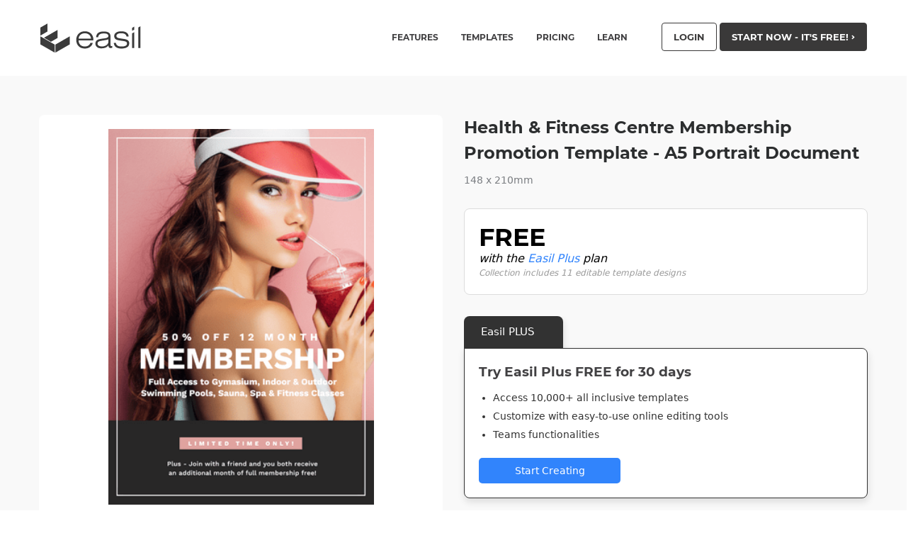

--- FILE ---
content_type: text/html; charset=UTF-8
request_url: https://about.easil.com/design-template/health-fitness-centre-membership-promotion-template-a5-portrait-document-c0b0fa20/
body_size: 21973
content:
<!doctype html><html class="no-js"  lang="en-US" prefix="og: http://ogp.me/ns# fb: http://ogp.me/ns/fb#"><head><meta charset="utf-8"><link rel="preconnect" href="https://cookieinfoscript.com/"><style>/* montserrat-regular - latin */
    @font-face {
      font-family: 'Montserrat';
      font-style: normal;
      font-display: swap;
      font-weight: 400;
      src: local('Montserrat Regular'), local('Montserrat-Regular'),
          url('https://i.easil.com/fonts/montserrat-v12-latin-regular.woff2') format('woff2'), /* Chrome 26+, Opera 23+, Firefox 39+ */
          url('https://i.easil.com/fonts/montserrat-v12-latin-regular.woff') format('woff'); /* Chrome 6+, Firefox 3.6+, IE 9+, Safari 5.1+ */
    }
    /* montserrat-700 - latin */
    @font-face {
      font-family: 'Montserrat';
      font-style: normal;
      font-display: swap;
      font-weight: 700;
      src: local('Montserrat Bold'), local('Montserrat-Bold'),
          url('https://i.easil.com/fonts/montserrat-v12-latin-700.woff2') format('woff2'), /* Chrome 26+, Opera 23+, Firefox 39+ */
          url('https://i.easil.com/fonts/montserrat-v12-latin-700.woff') format('woff'); /* Chrome 6+, Firefox 3.6+, IE 9+, Safari 5.1+ */
    }</style><meta http-equiv="X-UA-Compatible" content="IE=edge"><meta name="viewport" content="width=device-width, initial-scale=1.0"/><meta class="foundation-mq"/>  <script>/*
 * Moved to window load in footer
!function(f,b,e,v,n,t,s){if(f.fbq)return;n=f.fbq=function(){n.callMethod?
n.callMethod.apply(n,arguments):n.queue.push(arguments)};if(!f._fbq)f._fbq=n;
n.push=n;n.loaded=!0;n.version='2.0';n.queue=[];t=b.createElement(e);t.async=!0;
t.src=v;s=b.getElementsByTagName(e)[0];s.parentNode.insertBefore(t,s)}(window,
document,'script','//connect.facebook.net/en_US/fbevents.js');

fbq('init', '171985159838103');
fbq('track', "PageView");
*/</script> <noscript><img height="1" width="1" style="display:none"
src="https://www.facebook.com/tr?id=171985159838103&ev=PageView&noscript=1"
/></noscript><title>Health &#038; Fitness Centre Membership Promotion Template &#8211; A5 Portrait Document &#8211; Easil</title><meta name='robots' content='max-image-preview:large' /><style>img:is([sizes="auto" i], [sizes^="auto," i]) { contain-intrinsic-size: 3000px 1500px }</style><meta property="og:type" content="article"><meta property="og:title" content="Health &#038; Fitness Centre Membership Promotion Template &#8211; A5 Portrait Document"><meta property="og:description" content="On-brand marketing starts here"><meta property="og:url" content="https://about.easil.com/design-template/health-fitness-centre-membership-promotion-template-a5-portrait-document-c0b0fa20/"><meta property="og:site_name" content="Easil"><meta property="og:updated_time" content="2026-01-20T23:07:13+10:00"><meta property="article:published_time" content="2018-07-29T08:18:50+10:00"><meta property="article:modified_time" content="2026-01-20T23:07:13+10:00"><meta property="fb:app_id" content="1923155921341058"><meta name="twitter:card" content="summary"><meta name="twitter:title" content="Health &#038; Fitness Centre Membership Promotion Template &#8211; A5 Portrait Document"><meta name="twitter:description" content="On-brand marketing starts here"><link href='https://i.easil.com' rel='preconnect' /><link rel="alternate" type="application/rss+xml" title="Easil &raquo; Feed" href="https://about.easil.com/feed/" /><link rel="alternate" type="application/rss+xml" title="Easil &raquo; Comments Feed" href="https://about.easil.com/comments/feed/" /><style>.lazyload,
			.lazyloading {
				max-width: 100%;
			}</style><link rel='stylesheet' id='wp-block-library-css' href='https://about.easil.com/wp-includes/css/dist/block-library/style.min.css?ver=6.8.3' type='text/css' media='all' /><style id='classic-theme-styles-inline-css' type='text/css'>/*! This file is auto-generated */
.wp-block-button__link{color:#fff;background-color:#32373c;border-radius:9999px;box-shadow:none;text-decoration:none;padding:calc(.667em + 2px) calc(1.333em + 2px);font-size:1.125em}.wp-block-file__button{background:#32373c;color:#fff;text-decoration:none}</style><link rel='stylesheet' id='fontawesome-free-css' href='https://about.easil.com/wp-content/plugins/getwid/vendors/fontawesome-free/css/all.min.css?ver=5.5.0' type='text/css' media='all' /><link rel='stylesheet' id='slick-css' href='https://about.easil.com/wp-content/plugins/getwid/vendors/slick/slick/slick.min.css?ver=1.9.0' type='text/css' media='all' /><link rel='stylesheet' id='slick-theme-css' href='https://about.easil.com/wp-content/plugins/getwid/vendors/slick/slick/slick-theme.min.css?ver=1.9.0' type='text/css' media='all' /><link rel='stylesheet' id='mp-fancybox-css' href='https://about.easil.com/wp-content/plugins/getwid/vendors/mp-fancybox/jquery.fancybox.min.css?ver=3.5.7-mp.1' type='text/css' media='all' /><link rel='stylesheet' id='getwid-blocks-css' href='https://about.easil.com/wp-content/plugins/getwid/assets/css/blocks.style.css?ver=2.1.3' type='text/css' media='all' /><style id='getwid-blocks-inline-css' type='text/css'>.wp-block-getwid-section .wp-block-getwid-section__wrapper .wp-block-getwid-section__inner-wrapper{max-width: 1200px;}</style><style id='global-styles-inline-css' type='text/css'>:root{--wp--preset--aspect-ratio--square: 1;--wp--preset--aspect-ratio--4-3: 4/3;--wp--preset--aspect-ratio--3-4: 3/4;--wp--preset--aspect-ratio--3-2: 3/2;--wp--preset--aspect-ratio--2-3: 2/3;--wp--preset--aspect-ratio--16-9: 16/9;--wp--preset--aspect-ratio--9-16: 9/16;--wp--preset--color--black: #000000;--wp--preset--color--cyan-bluish-gray: #abb8c3;--wp--preset--color--white: #ffffff;--wp--preset--color--pale-pink: #f78da7;--wp--preset--color--vivid-red: #cf2e2e;--wp--preset--color--luminous-vivid-orange: #ff6900;--wp--preset--color--luminous-vivid-amber: #fcb900;--wp--preset--color--light-green-cyan: #7bdcb5;--wp--preset--color--vivid-green-cyan: #00d084;--wp--preset--color--pale-cyan-blue: #8ed1fc;--wp--preset--color--vivid-cyan-blue: #0693e3;--wp--preset--color--vivid-purple: #9b51e0;--wp--preset--gradient--vivid-cyan-blue-to-vivid-purple: linear-gradient(135deg,rgba(6,147,227,1) 0%,rgb(155,81,224) 100%);--wp--preset--gradient--light-green-cyan-to-vivid-green-cyan: linear-gradient(135deg,rgb(122,220,180) 0%,rgb(0,208,130) 100%);--wp--preset--gradient--luminous-vivid-amber-to-luminous-vivid-orange: linear-gradient(135deg,rgba(252,185,0,1) 0%,rgba(255,105,0,1) 100%);--wp--preset--gradient--luminous-vivid-orange-to-vivid-red: linear-gradient(135deg,rgba(255,105,0,1) 0%,rgb(207,46,46) 100%);--wp--preset--gradient--very-light-gray-to-cyan-bluish-gray: linear-gradient(135deg,rgb(238,238,238) 0%,rgb(169,184,195) 100%);--wp--preset--gradient--cool-to-warm-spectrum: linear-gradient(135deg,rgb(74,234,220) 0%,rgb(151,120,209) 20%,rgb(207,42,186) 40%,rgb(238,44,130) 60%,rgb(251,105,98) 80%,rgb(254,248,76) 100%);--wp--preset--gradient--blush-light-purple: linear-gradient(135deg,rgb(255,206,236) 0%,rgb(152,150,240) 100%);--wp--preset--gradient--blush-bordeaux: linear-gradient(135deg,rgb(254,205,165) 0%,rgb(254,45,45) 50%,rgb(107,0,62) 100%);--wp--preset--gradient--luminous-dusk: linear-gradient(135deg,rgb(255,203,112) 0%,rgb(199,81,192) 50%,rgb(65,88,208) 100%);--wp--preset--gradient--pale-ocean: linear-gradient(135deg,rgb(255,245,203) 0%,rgb(182,227,212) 50%,rgb(51,167,181) 100%);--wp--preset--gradient--electric-grass: linear-gradient(135deg,rgb(202,248,128) 0%,rgb(113,206,126) 100%);--wp--preset--gradient--midnight: linear-gradient(135deg,rgb(2,3,129) 0%,rgb(40,116,252) 100%);--wp--preset--font-size--small: 13px;--wp--preset--font-size--medium: 20px;--wp--preset--font-size--large: 36px;--wp--preset--font-size--x-large: 42px;--wp--preset--spacing--20: 0.44rem;--wp--preset--spacing--30: 0.67rem;--wp--preset--spacing--40: 1rem;--wp--preset--spacing--50: 1.5rem;--wp--preset--spacing--60: 2.25rem;--wp--preset--spacing--70: 3.38rem;--wp--preset--spacing--80: 5.06rem;--wp--preset--shadow--natural: 6px 6px 9px rgba(0, 0, 0, 0.2);--wp--preset--shadow--deep: 12px 12px 50px rgba(0, 0, 0, 0.4);--wp--preset--shadow--sharp: 6px 6px 0px rgba(0, 0, 0, 0.2);--wp--preset--shadow--outlined: 6px 6px 0px -3px rgba(255, 255, 255, 1), 6px 6px rgba(0, 0, 0, 1);--wp--preset--shadow--crisp: 6px 6px 0px rgba(0, 0, 0, 1);}:where(.is-layout-flex){gap: 0.5em;}:where(.is-layout-grid){gap: 0.5em;}body .is-layout-flex{display: flex;}.is-layout-flex{flex-wrap: wrap;align-items: center;}.is-layout-flex > :is(*, div){margin: 0;}body .is-layout-grid{display: grid;}.is-layout-grid > :is(*, div){margin: 0;}:where(.wp-block-columns.is-layout-flex){gap: 2em;}:where(.wp-block-columns.is-layout-grid){gap: 2em;}:where(.wp-block-post-template.is-layout-flex){gap: 1.25em;}:where(.wp-block-post-template.is-layout-grid){gap: 1.25em;}.has-black-color{color: var(--wp--preset--color--black) !important;}.has-cyan-bluish-gray-color{color: var(--wp--preset--color--cyan-bluish-gray) !important;}.has-white-color{color: var(--wp--preset--color--white) !important;}.has-pale-pink-color{color: var(--wp--preset--color--pale-pink) !important;}.has-vivid-red-color{color: var(--wp--preset--color--vivid-red) !important;}.has-luminous-vivid-orange-color{color: var(--wp--preset--color--luminous-vivid-orange) !important;}.has-luminous-vivid-amber-color{color: var(--wp--preset--color--luminous-vivid-amber) !important;}.has-light-green-cyan-color{color: var(--wp--preset--color--light-green-cyan) !important;}.has-vivid-green-cyan-color{color: var(--wp--preset--color--vivid-green-cyan) !important;}.has-pale-cyan-blue-color{color: var(--wp--preset--color--pale-cyan-blue) !important;}.has-vivid-cyan-blue-color{color: var(--wp--preset--color--vivid-cyan-blue) !important;}.has-vivid-purple-color{color: var(--wp--preset--color--vivid-purple) !important;}.has-black-background-color{background-color: var(--wp--preset--color--black) !important;}.has-cyan-bluish-gray-background-color{background-color: var(--wp--preset--color--cyan-bluish-gray) !important;}.has-white-background-color{background-color: var(--wp--preset--color--white) !important;}.has-pale-pink-background-color{background-color: var(--wp--preset--color--pale-pink) !important;}.has-vivid-red-background-color{background-color: var(--wp--preset--color--vivid-red) !important;}.has-luminous-vivid-orange-background-color{background-color: var(--wp--preset--color--luminous-vivid-orange) !important;}.has-luminous-vivid-amber-background-color{background-color: var(--wp--preset--color--luminous-vivid-amber) !important;}.has-light-green-cyan-background-color{background-color: var(--wp--preset--color--light-green-cyan) !important;}.has-vivid-green-cyan-background-color{background-color: var(--wp--preset--color--vivid-green-cyan) !important;}.has-pale-cyan-blue-background-color{background-color: var(--wp--preset--color--pale-cyan-blue) !important;}.has-vivid-cyan-blue-background-color{background-color: var(--wp--preset--color--vivid-cyan-blue) !important;}.has-vivid-purple-background-color{background-color: var(--wp--preset--color--vivid-purple) !important;}.has-black-border-color{border-color: var(--wp--preset--color--black) !important;}.has-cyan-bluish-gray-border-color{border-color: var(--wp--preset--color--cyan-bluish-gray) !important;}.has-white-border-color{border-color: var(--wp--preset--color--white) !important;}.has-pale-pink-border-color{border-color: var(--wp--preset--color--pale-pink) !important;}.has-vivid-red-border-color{border-color: var(--wp--preset--color--vivid-red) !important;}.has-luminous-vivid-orange-border-color{border-color: var(--wp--preset--color--luminous-vivid-orange) !important;}.has-luminous-vivid-amber-border-color{border-color: var(--wp--preset--color--luminous-vivid-amber) !important;}.has-light-green-cyan-border-color{border-color: var(--wp--preset--color--light-green-cyan) !important;}.has-vivid-green-cyan-border-color{border-color: var(--wp--preset--color--vivid-green-cyan) !important;}.has-pale-cyan-blue-border-color{border-color: var(--wp--preset--color--pale-cyan-blue) !important;}.has-vivid-cyan-blue-border-color{border-color: var(--wp--preset--color--vivid-cyan-blue) !important;}.has-vivid-purple-border-color{border-color: var(--wp--preset--color--vivid-purple) !important;}.has-vivid-cyan-blue-to-vivid-purple-gradient-background{background: var(--wp--preset--gradient--vivid-cyan-blue-to-vivid-purple) !important;}.has-light-green-cyan-to-vivid-green-cyan-gradient-background{background: var(--wp--preset--gradient--light-green-cyan-to-vivid-green-cyan) !important;}.has-luminous-vivid-amber-to-luminous-vivid-orange-gradient-background{background: var(--wp--preset--gradient--luminous-vivid-amber-to-luminous-vivid-orange) !important;}.has-luminous-vivid-orange-to-vivid-red-gradient-background{background: var(--wp--preset--gradient--luminous-vivid-orange-to-vivid-red) !important;}.has-very-light-gray-to-cyan-bluish-gray-gradient-background{background: var(--wp--preset--gradient--very-light-gray-to-cyan-bluish-gray) !important;}.has-cool-to-warm-spectrum-gradient-background{background: var(--wp--preset--gradient--cool-to-warm-spectrum) !important;}.has-blush-light-purple-gradient-background{background: var(--wp--preset--gradient--blush-light-purple) !important;}.has-blush-bordeaux-gradient-background{background: var(--wp--preset--gradient--blush-bordeaux) !important;}.has-luminous-dusk-gradient-background{background: var(--wp--preset--gradient--luminous-dusk) !important;}.has-pale-ocean-gradient-background{background: var(--wp--preset--gradient--pale-ocean) !important;}.has-electric-grass-gradient-background{background: var(--wp--preset--gradient--electric-grass) !important;}.has-midnight-gradient-background{background: var(--wp--preset--gradient--midnight) !important;}.has-small-font-size{font-size: var(--wp--preset--font-size--small) !important;}.has-medium-font-size{font-size: var(--wp--preset--font-size--medium) !important;}.has-large-font-size{font-size: var(--wp--preset--font-size--large) !important;}.has-x-large-font-size{font-size: var(--wp--preset--font-size--x-large) !important;}
:where(.wp-block-post-template.is-layout-flex){gap: 1.25em;}:where(.wp-block-post-template.is-layout-grid){gap: 1.25em;}
:where(.wp-block-columns.is-layout-flex){gap: 2em;}:where(.wp-block-columns.is-layout-grid){gap: 2em;}
:root :where(.wp-block-pullquote){font-size: 1.5em;line-height: 1.6;}</style><link rel='stylesheet' id='socialsnap-styles-css' href='https://about.easil.com/wp-content/plugins/socialsnap-plus/assets/css/socialsnap.css?ver=1.1.8.3' type='text/css' media='all' /><link rel='stylesheet' id='tablepress-default-css' href='https://about.easil.com/wp-content/tablepress-combined.min.css?ver=9' type='text/css' media='all' /><link rel='stylesheet' id='__EPYT__style-css' href='https://about.easil.com/wp-content/plugins/youtube-embed-plus/styles/ytprefs.min.css?ver=14.2.3' type='text/css' media='all' /><style id='__EPYT__style-inline-css' type='text/css'>.epyt-gallery-thumb {
                        width: 33.333%;
                }</style><link rel='stylesheet' id='tw-styles-css-css' href='https://about.easil.com/wp-content/themes/easil/dist/main.1667892282.css' type='text/css' media='all' /><link rel='stylesheet' id='slick-css-css' href='https://about.easil.com/wp-content/themes/easil/assets/css/slick.css?ver=6.8.3' type='text/css' media='all' /><link rel='stylesheet' id='slick-css-theme-css' href='https://about.easil.com/wp-content/themes/easil/assets/css/slick-theme.css?ver=6.8.3' type='text/css' media='all' /> <script type="text/javascript" src="https://about.easil.com/wp-includes/js/jquery/jquery.min.js?ver=3.7.1" id="jquery-core-js"></script> <script type="text/javascript" id="__ytprefs__-js-extra">var _EPYT_ = {"ajaxurl":"https:\/\/about.easil.com\/wp-admin\/admin-ajax.php","security":"03fdb00d6b","gallery_scrolloffset":"20","eppathtoscripts":"https:\/\/about.easil.com\/wp-content\/plugins\/youtube-embed-plus\/scripts\/","eppath":"https:\/\/about.easil.com\/wp-content\/plugins\/youtube-embed-plus\/","epresponsiveselector":"[\"iframe.__youtube_prefs__\"]","epdovol":"1","version":"14.2.3","evselector":"iframe.__youtube_prefs__[src], iframe[src*=\"youtube.com\/embed\/\"], iframe[src*=\"youtube-nocookie.com\/embed\/\"]","ajax_compat":"","maxres_facade":"eager","ytapi_load":"light","pause_others":"","stopMobileBuffer":"1","facade_mode":"","not_live_on_channel":""};</script> <link rel="https://api.w.org/" href="https://about.easil.com/wp-json/" /><link rel="alternate" title="JSON" type="application/json" href="https://about.easil.com/wp-json/wp/v2/design/63438" /><link rel="canonical" href="https://about.easil.com/design-template/health-fitness-centre-membership-promotion-template-a5-portrait-document-c0b0fa20/" /><link rel='shortlink' href='https://about.easil.com/?p=63438' /><link rel="alternate" title="oEmbed (JSON)" type="application/json+oembed" href="https://about.easil.com/wp-json/oembed/1.0/embed?url=https%3A%2F%2Fabout.easil.com%2Fdesign-template%2Fhealth-fitness-centre-membership-promotion-template-a5-portrait-document-c0b0fa20%2F" /><link rel="alternate" title="oEmbed (XML)" type="text/xml+oembed" href="https://about.easil.com/wp-json/oembed/1.0/embed?url=https%3A%2F%2Fabout.easil.com%2Fdesign-template%2Fhealth-fitness-centre-membership-promotion-template-a5-portrait-document-c0b0fa20%2F&#038;format=xml" /> <script type='text/javascript' async defer src='//assets.pinterest.com/js/pinit.js' data-pin-hover='true'></script> <script>document.documentElement.className = document.documentElement.className.replace('no-js', 'js');</script> <style>.no-js img.lazyload {
				display: none;
			}

			figure.wp-block-image img.lazyloading {
				min-width: 150px;
			}

			.lazyload,
			.lazyloading {
				--smush-placeholder-width: 100px;
				--smush-placeholder-aspect-ratio: 1/1;
				width: var(--smush-image-width, var(--smush-placeholder-width)) !important;
				aspect-ratio: var(--smush-image-aspect-ratio, var(--smush-placeholder-aspect-ratio)) !important;
			}

						.lazyload, .lazyloading {
				opacity: 0;
			}

			.lazyloaded {
				opacity: 1;
				transition: opacity 400ms;
				transition-delay: 0ms;
			}</style><style type="text/css">.ss-inline-share-wrapper .ss-social-icons-container > li > a{background-color: #221f1f} .ss-inline-share-wrapper .ss-social-icons-container > li > a:hover{background-color: #0a0a0a} .ss-inline-share-wrapper .ss-social-icons-container > li > a, .ss-inline-share-wrapper .ss-social-icons-container > li > a.ss-share-all{color: #ffffff !important} .ss-inline-share-wrapper .ss-social-icons-container > li > a:hover, .ss-inline-share-wrapper .ss-social-icons-container > li > a.ss-share-all:hover{color: #ffffff !important}</style><link rel="icon" href="https://about.easil.com/wp-content/uploads/cropped-easil_site_icon_custom-32x32.jpg" sizes="32x32" /><link rel="icon" href="https://about.easil.com/wp-content/uploads/cropped-easil_site_icon_custom-192x192.jpg" sizes="192x192" /><link rel="apple-touch-icon" href="https://about.easil.com/wp-content/uploads/cropped-easil_site_icon_custom-180x180.jpg" /><meta name="msapplication-TileImage" content="https://about.easil.com/wp-content/uploads/cropped-easil_site_icon_custom-270x270.jpg" /></head><body class="wp-singular design-template-default single single-design postid-63438 wp-theme-easil tw-font-sans">  <script defer src="https://www.googletagmanager.com/gtag/js?id=UA-65170512-2"></script> <script>window.dataLayer = window.dataLayer || [];
  function gtag(){dataLayer.push(arguments);}
  gtag('js', new Date());

  gtag('config', 'UA-65170512-2'); // Analytics Id
  gtag('config', 'AW-719110188'); // Adwords Id</script>  <script type="text/javascript">_linkedin_partner_id = "713811";
window._linkedin_data_partner_ids = window._linkedin_data_partner_ids || [];
window._linkedin_data_partner_ids.push(_linkedin_partner_id);</script><script type="text/javascript">/*
 * Defer to window on load
(function(){var s = document.getElementsByTagName("script")[0];
var b = document.createElement("script");
b.type = "text/javascript";b.async = true;
b.src = "https://snap.licdn.com/li.lms-analytics/insight.min.js";
s.parentNode.insertBefore(b, s);})();
 */</script> <noscript> <img height="1" width="1" style="display:none;" alt="" src="https://px.ads.linkedin.com/collect/?pid=713811&fmt=gif" /> </noscript>  <script>function linkedin_pixel(partnerID, conversionId){
	// Load image with pixel url
	var image = new Image(1, 1); 
    image.src = "https://px.ads.linkedin.com/collect/?pid="+partnerID+"&conversionId="+conversionId+"&fmt=gif";	
}

function gtag_report_conversion() {

  // Google Ads Conversions
  gtag('event', 'conversion', {
      'send_to': 'AW-719110188/1Fb7CMyvragBEKyA89YC',
  });

  // Google Analytics Conversions
  gtag('event', 'conversion', {
	  'event_category': 'conversion',
	  'event_action': 'cta_signup'
  });

  // Facebook Pixel Conversions
  fbq('track', 'Lead', {
	content_name: 'cta_signup',
	content_category: 'conversion',
	value: 2.80,
	currency: 'USD'
  });

  // LinkedIn Conversions
  linkedin_pixel('713811','613651');

  return true;
}</script> <div class="tw-hidden"> <svg class='svg-icon-container' version="1.1" id="Layer_1" xmlns="http://www.w3.org/2000/svg" xmlns:xlink="http://www.w3.org/1999/xlink" x="0px" y="0px"
 width="156px" height="43px" viewBox="0 0 156 43" enable-background="new 0 0 156 43" xml:space="preserve"> <g id='easil'> <g> <g> <polygon fill="#3B3B3B" points="11.085,1.11 0.984,6.907 0.984,18.247 11.085,12.415 		"/> <polygon fill="#3B3B3B" points="0.984,19.277 0.984,30.618 21.344,42.302 21.344,30.961 		"/> </g> <polygon fill="#3B3B3B" points="25.365,10.173 6.135,21.231 15.917,26.964 25.365,21.514 	"/> <polygon fill="#3B3B3B" points="42.49,19.255 22.227,30.882 22.227,42.223 42.49,30.595 	"/> </g> <g> <g> <path fill="#3B3B3B" d="M75.011,28.427c-0.599,2.469-1.907,4.428-3.921,5.877c-2.016,1.45-4.445,2.175-7.289,2.175
 c-3.64,0-6.571-1.115-8.795-3.346c-2.224-2.231-3.336-5.173-3.336-8.827c0-3.624,1.115-6.557,3.346-8.795
 c2.231-2.238,5.159-3.357,8.785-3.357c3.639,0,6.56,1.101,8.763,3.304c2.203,2.204,3.304,5.139,3.304,8.805v0.69H54.89
 c0.168,2.748,1.025,4.87,2.573,6.369c1.547,1.499,3.66,2.249,6.337,2.249c1.938,0,3.593-0.45,4.968-1.349
 c1.373-0.9,2.338-2.165,2.897-3.797H75.011z M54.974,22.466H72.48c-0.167-2.259-1.045-4.071-2.635-5.438
 c-1.589-1.366-3.604-2.049-6.044-2.049c-2.482,0-4.525,0.683-6.129,2.049C56.068,18.395,55.169,20.207,54.974,22.466z"/> <path fill="#3B3B3B" d="M102.569,32.799l0.021,2.572c-0.46,0.14-0.896,0.244-1.307,0.314s-0.805,0.104-1.182,0.104
 c-1.003,0-1.736-0.268-2.196-0.804c-0.46-0.537-0.746-1.468-0.858-2.792c-1.241,1.408-2.628,2.433-4.162,3.074
 s-3.388,0.962-5.563,0.962c-2.747,0-4.866-0.592-6.358-1.777c-1.492-1.185-2.238-2.866-2.238-5.041
 c0-1.004,0.198-1.91,0.596-2.719c0.397-0.809,0.994-1.513,1.788-2.113c0.628-0.46,1.478-0.843,2.552-1.15
 c1.074-0.306,2.907-0.641,5.501-1.003c0.572-0.07,1.352-0.168,2.343-0.293c3.695-0.446,5.542-1.52,5.542-3.22
 c0-1.241-0.533-2.186-1.6-2.834c-1.067-0.648-2.632-0.972-4.696-0.972c-2.593,0-4.563,0.439-5.909,1.317
 c-1.346,0.878-2.074,2.196-2.186,3.953h-2.948c0.167-2.663,1.14-4.656,2.917-5.982c1.778-1.324,4.361-1.987,7.749-1.987
 c2.161,0,3.908,0.217,5.24,0.648c1.332,0.433,2.38,1.13,3.147,2.091c0.46,0.586,0.792,1.259,0.994,2.019
 c0.202,0.76,0.303,1.927,0.303,3.503v1.255v8.805c0,1.004,0.091,1.635,0.272,1.893c0.181,0.258,0.502,0.386,0.962,0.386
 c0.21,0,0.422-0.017,0.638-0.052C102.147,32.921,102.36,32.868,102.569,32.799z M97.047,23.365
 c-0.543,0.307-1.363,0.59-2.457,0.847c-1.095,0.258-2.883,0.575-5.365,0.952c-3.277,0.516-5.348,1.07-6.212,1.662
 c-0.864,0.593-1.297,1.482-1.297,2.667c0,1.227,0.53,2.207,1.589,2.939c1.06,0.732,2.489,1.099,4.288,1.099
 c2.803,0,5.079-0.656,6.829-1.967c1.75-1.31,2.625-3.012,2.625-5.103v-0.356V23.365z"/> <path fill="#3B3B3B" d="M104.643,28.511h3.012c0.209,1.687,0.972,2.96,2.29,3.817c1.317,0.858,3.182,1.286,5.595,1.286
 c2.552,0,4.493-0.359,5.826-1.076c1.332-0.718,1.997-1.761,1.997-3.127c0-0.962-0.331-1.711-0.994-2.248
 c-0.662-0.537-1.739-0.917-3.231-1.141l-6.609-0.983c-2.579-0.376-4.438-1.052-5.574-2.029c-1.136-0.976-1.704-2.37-1.704-4.183
 c0-2.049,0.899-3.674,2.698-4.873s4.267-1.799,7.404-1.799c3.165,0,5.651,0.652,7.457,1.956c1.805,1.304,2.729,3.105,2.771,5.406
 h-2.97c-0.223-1.548-0.977-2.705-2.259-3.472c-1.282-0.767-3.088-1.15-5.417-1.15c-2.078,0-3.695,0.334-4.853,1.004
 c-1.158,0.669-1.736,1.589-1.736,2.76c0,0.977,0.369,1.726,1.109,2.248c0.738,0.524,2.105,0.931,4.099,1.224l5.835,0.9
 c2.511,0.376,4.316,1.043,5.417,1.997c1.101,0.956,1.653,2.319,1.653,4.089c0,2.399-0.955,4.226-2.866,5.48
 c-1.91,1.255-4.699,1.882-8.366,1.882c-3.208,0-5.728-0.69-7.561-2.07C105.832,33.029,104.824,31.062,104.643,28.511z"/> </g> <g> <polygon fill="#3B3B3B" points="130.601,15.022 130.601,35.664 133.55,35.664 133.55,13.372 		"/> </g> <polygon fill="#3B3B3B" points="130.601,7.231 130.601,11.355 133.55,9.938 133.55,5.523 	"/> <polygon fill="#3B3B3B" points="139.262,6.755 139.262,35.664 142.211,35.664 142.211,5.048 	"/> </g> </g> </svg> <svg class='svg-icon-container' version="1.1" id="Layer_1a" xmlns="http://www.w3.org/2000/svg" xmlns:xlink="http://www.w3.org/1999/xlink" x="0px" y="0px"
 width="30px" height="30px" viewBox="0 0 30 30" enable-background="new 0 0 30 30" xml:space="preserve"> <g id="icon-bloggers"> <g id="Layer_1-2a" data-name="Layer 1"><path class="cls-1" d="M27,0H3A3,3,0,0,0,0,3V27a3,3,0,0,0,3,3H27a3,3,0,0,0,3-3V3A3,3,0,0,0,27,0Zm1.8,27A1.8,1.8,0,0,1,27,28.8H3A1.8,1.8,0,0,1,1.2,27V3A1.8,1.8,0,0,1,3,1.2H27A1.8,1.8,0,0,1,28.8,3Z"/><path class="cls-1" d="M25.73,9.78a.62.62,0,0,0-.85,0L14.7,20a.6.6,0,0,0-.14.24l-.85,2.54a.6.6,0,0,0,.76.76L17,22.65a.6.6,0,0,0,.24-.15L27.43,12.32a.6.6,0,0,0,0-.85ZM16.49,21.56,15.22,22l.42-1.27L25.3,11l.85.85Z"/><path class="cls-1" d="M5.4,6H24.6a.6.6,0,1,0,0-1.2H5.4A.6.6,0,0,0,5.4,6Z"/><path class="cls-1" d="M5.4,9.6H22.2a.6.6,0,0,0,0-1.2H5.4a.6.6,0,1,0,0,1.2Z"/><path class="cls-1" d="M5.4,13.2H18.6a.6.6,0,1,0,0-1.2H5.4a.6.6,0,0,0,0,1.2Z"/><path class="cls-1" d="M5.4,16.8H15a.6.6,0,0,0,0-1.2H5.4a.6.6,0,0,0,0,1.2Z"/><path class="cls-1" d="M12.6,19.2H5.4a.6.6,0,0,0,0,1.2h7.2a.6.6,0,1,0,0-1.2Z"/><path class="cls-1" d="M11.4,22.8h-6a.6.6,0,0,0,0,1.2h6a.6.6,0,0,0,0-1.2Z"/></g> </g> <g id="icon-educate"> <g id="Layer_1-2c"> <path d="M29.14,10.376L15.455,4.975c-0.292-0.116-0.618-0.116-0.91,0L0.86,10.376c-0.529,0.22-0.87,0.742-0.86,1.315
 c0.002,0.562,0.341,1.069,0.86,1.285l4.197,1.679v4.39c-0.014,0.08-0.014,0.162,0,0.243c0.405,3.297,4.713,5.826,9.942,5.826
 s9.528-2.518,9.932-5.775c0.014-0.084,0.014-0.169,0-0.253v-4.43l1.123-0.445v2.812c0,0.419,0.34,0.759,0.759,0.759
 c0.419,0,0.759-0.34,0.759-0.759v-3.409l1.568-0.637c0.533-0.221,0.875-0.748,0.86-1.325C29.994,11.092,29.656,10.59,29.14,10.376
 z M23.466,18.902c-0.004,0.04-0.004,0.081,0,0.121c-0.192,2.518-3.975,4.572-8.446,4.572s-8.243-2.023-8.446-4.572
 c0.004-0.04,0.004-0.081,0-0.121v-3.641l8,3.156c0.145,0.059,0.299,0.09,0.455,0.091c0.156-0.001,0.311-0.031,0.455-0.091
 l8.011-3.156v3.641H23.466z M15,16.97l-13.361-5.28L15,6.421l13.321,5.27L15,16.97z"/> </g> </g> <g id="icon-growth"> <g id="Layer_1-2e" data-name="Layer 1"><path class="cls-1" d="M28.61,10.3h0a6.48,6.48,0,0,0-2.27-.39,12.57,12.57,0,0,0-8.45,4,14.58,14.58,0,0,0-3.14,4.59V14.86a.71.71,0,0,0,0-.16c1.11-3-.24-7.34-3.61-10.71A12.57,12.57,0,0,0,2.66,0,6.5,6.5,0,0,0,.39.39h0C-.73,3.39.62,7.74,4,11.11a12.57,12.57,0,0,0,8.45,4,7.15,7.15,0,0,0,.81-.07V29a.75.75,0,0,0,1.5,0V24.75a6.63,6.63,0,0,0,1.81.26A12.57,12.57,0,0,0,25,21C28.38,17.66,29.73,13.31,28.61,10.3ZM5,10.09c-2.64-2.64-4-6-3.46-8.54a5.5,5.5,0,0,1,1.11-.11A11.15,11.15,0,0,1,10.09,5c2.64,2.64,4,6,3.46,8.54a5.49,5.49,0,0,1-1.11.11A11.15,11.15,0,0,1,5,10.09ZM24,20a11.16,11.16,0,0,1-7.43,3.57,5.5,5.5,0,0,1-1.11-.11c-.52-2.51.83-5.9,3.46-8.54a11.16,11.16,0,0,1,7.43-3.57,5.5,5.5,0,0,1,1.11.11C28,14,26.63,17.37,24,20Z"/></g> </g> <g id="icon-home"> <g id="Layer_1-2f" data-name="Layer 1"><path class="cls-1" d="M30,14.62,15.58.17A.89.89,0,0,0,15.1,0a.67.67,0,0,0-.5.18L.2,14.62a.66.66,0,0,0,.5,1.14.67.67,0,0,0,.5-.18L15.1,1.64,29,15.58a.68.68,0,1,0,1-1ZM24.92,13a.75.75,0,0,0-.71.71v11H18.7l-.18,0h-.33v-8a.7.7,0,0,0-.68-.68H12.69a.75.75,0,0,0-.71.71v8H6v-11a.68.68,0,1,0-1.36,0V25.4a.7.7,0,0,0,.68.68h6.2l.17,0H24.89a.7.7,0,0,0,.68-.68V16.69a.6.6,0,0,0,0-.18V13.68A.7.7,0,0,0,24.92,13ZM16.8,24.72H13.38v-7.3H16.8Z"/></g> </g> <g id="icon-hospitality"> <g id="Layer_1-2g" data-name="Layer 1"><path class="cls-1" d="M8.7,0A.67.67,0,0,0,8,.67V8c0,1.51-.2,1.91-1.27,2.58a3.18,3.18,0,0,0-1.41,2.81L6,27.48a.59.59,0,0,1-.1.4c-.17.17-.54.23-1.17.23s-1-.07-1.17-.23a.63.63,0,0,1-.1-.44l.43-14.06a3.26,3.26,0,0,0-1.41-2.81c-1-.64-1.1-1-1.1-2.58V.67A.67.67,0,0,0,0,.67V8c0,1.81.17,2.71,1.74,3.72a1.8,1.8,0,0,1,.77,1.61L2.08,27.41a1.85,1.85,0,0,0,.47,1.41,2.83,2.83,0,0,0,2.14.64,2.87,2.87,0,0,0,2.14-.64,1.76,1.76,0,0,0,.47-1.41l-.6-14.06a1.77,1.77,0,0,1,.77-1.61c1.64-1,1.91-2,1.91-3.72V.67A.68.68,0,0,0,8.7,0ZM3.34,8.7A.67.67,0,0,0,4,8V.67a.67.67,0,0,0-1.34,0V8A.67.67,0,0,0,3.34,8.7ZM6,8.7A.67.67,0,0,0,6.69,8V.67a.67.67,0,0,0-1.34,0V8A.67.67,0,0,0,6,8.7Zm12-8.7c-2.41,0-4.42,2.07-5.42,5.59-1.07,3.72-.8,8.4,1.41,10.14V27.44c0,.9.4,2,2.34,2s2.34-1.1,2.34-2V.67A.67.67,0,0,0,18.07,0ZM17.4,27.45c0,.37,0,.67-1,.67s-1-.3-1-.67v-12a.69.69,0,0,0-.34-.57c-1.67-1-2.21-5.19-1.14-8.87.74-2.51,2-4.15,3.48-4.52Z"/></g> </g> <g id="icon-news"> <g id="Layer_1-2h" data-name="Layer 1"><path class="cls-1" d="M27.67,0H2.33A2.34,2.34,0,0,0,0,2.35V18A2.34,2.34,0,0,0,2.33,20.3H15l6.86,7.44.25-7.44h5.55A2.34,2.34,0,0,0,30,18V2.35A2.34,2.34,0,0,0,27.67,0Zm.83,18a.84.84,0,0,1-.83.85H22.12a1.5,1.5,0,0,0-1.5,1.45L20.49,24,16.1,19.29A1.5,1.5,0,0,0,15,18.8H2.33A.84.84,0,0,1,1.5,18V2.35a.84.84,0,0,1,.83-.85H27.67a.84.84,0,0,1,.83.85V18ZM23.84,14.1H6.16a.75.75,0,0,0,0,1.5H23.84a.75.75,0,0,0,0-1.5Zm0-9.49H6.16a.75.75,0,1,0,0,1.5H23.84a.75.75,0,1,0,0-1.5Zm0,4.75H6.16a.75.75,0,1,0,0,1.5H23.84a.75.75,0,1,0,0-1.5Z"/></g> </g> <g id="icon-retail"> <g id="Layer_1-2i" data-name="Layer 1"><path class="cls-1" d="M28.26.59A2.87,2.87,0,0,0,25.78.08a4.86,4.86,0,0,0-2.4,1.35A7.25,7.25,0,0,0,22,3.71L20,1.94l0,0L13.52,4.18h0l0,0-8,8.89-5.43,6L0,19.22,11.89,29.9,12,30,25.44,15l0,0L27,8.27,25.47,6.85c.32-.17.64-.37.95-.57a9.19,9.19,0,0,0,1.4-1.08c.11-.11.22-.23.33-.36a3.85,3.85,0,0,0,.91-2.21A2.43,2.43,0,0,0,28.26.59ZM24.49,6l-1.56-1.4A7.15,7.15,0,0,1,24.26,2.3a3.62,3.62,0,0,1,1.77-1,1.67,1.67,0,0,1,1.43.24,1.24,1.24,0,0,1,.38,1,2.61,2.61,0,0,1-.63,1.5L27,4.34a8,8,0,0,1-1.21.92A11.63,11.63,0,0,1,24.49,6ZM19.66,3.3l1.81,1.63-.23.61c-.12.32-.24.65-.36,1a2.91,2.91,0,0,0-1.09-.19,2.59,2.59,0,0,0-2.52,2.81,2.81,2.81,0,0,0,2.87,2.58,2.59,2.59,0,0,0,2.52-2.8,2.78,2.78,0,0,0-.74-1.68c.15-.38.3-.78.44-1.16l.1-.25L25.69,8.7l-1.27,5.55L14.71,25.06,4.58,16l9.7-10.81Zm.39,7.18A1.58,1.58,0,0,1,18.5,9a1.36,1.36,0,0,1,1.33-1.49h0A1.8,1.8,0,0,1,21.44,9a1.39,1.39,0,0,1-.35,1,1.37,1.37,0,0,1-1,.45ZM1.74,19.13l2-2.25L13.89,26l-2,2.25Z"/></g> </g> <g id="icon-startups"> <g id="Layer_1-2j" data-name="Layer 1"><path class="cls-1" d="M27.27,0A23.14,23.14,0,0,0,15.95,3.47,22.44,22.44,0,0,0,11.68,6.8c-.68-.07-1.33-.13-1.93-.15a10.8,10.8,0,0,0-5,.81A12.26,12.26,0,0,0,.14,11.77a.72.72,0,0,0,.16,1,.73.73,0,0,0,.22.11l7,2.1L13,20.48l2.1,7a.72.72,0,0,0,1.11.37,12.22,12.22,0,0,0,4.31-4.63c.81-1.77,1-3.91.67-6.89A24.53,24.53,0,0,0,27.71,3.7a.72.72,0,1,0-1.41-.26c-1,5.78-5.22,13.41-12.49,15.8L8.73,14.16a17.74,17.74,0,0,1,8-9.46A22,22,0,0,1,27.27,1.43a.72.72,0,1,0,0-1.43ZM19.74,5A3.23,3.23,0,1,0,23,8.25,3.24,3.24,0,0,0,19.74,5Zm0,1.44a1.79,1.79,0,1,1-1.79,1.79A1.78,1.78,0,0,1,19.74,6.46ZM8.83,8.07c.5,0,1,0,1.64.06a17.11,17.11,0,0,0-3,5.33L2,11.82a9.81,9.81,0,0,1,3.41-3A8.55,8.55,0,0,1,8.83,8.07ZM5.65,17.21a.72.72,0,0,0-.42.21L3.09,19.58a.72.72,0,0,0,1,1l0,0,2.15-2.15a.72.72,0,0,0-.59-1.23Zm14.21.34a10.19,10.19,0,0,1-.64,5.07A9.83,9.83,0,0,1,16.16,26l-1.64-5.46A17.13,17.13,0,0,0,19.86,17.55ZM8.17,19a.72.72,0,0,0-.42.21L3.44,23.53a.72.72,0,0,0,1,1l0,0,4.31-4.31A.72.72,0,0,0,8.17,19ZM10,21.52a.72.72,0,0,0-.42.21L7.39,23.89a.72.72,0,0,0,1,1l0,0,2.15-2.15A.72.72,0,0,0,10,21.52Z"/></g> </g> <g id="icon-visual-marketing"> <g id="Layer_1-2k" data-name="Layer 1"><path class="cls-1" d="M28.34,0H1.66A1.66,1.66,0,0,0,0,1.66V28.34A1.66,1.66,0,0,0,1.66,30H28.34A1.66,1.66,0,0,0,30,28.34V1.66A1.66,1.66,0,0,0,28.34,0Zm.16,28.34a.16.16,0,0,1-.16.16H1.66a.16.16,0,0,1-.16-.16V1.66a.16.16,0,0,1,.16-.16H28.34a.16.16,0,0,1,.16.16ZM7,16.42a.75.75,0,0,0-.75.75V25a.75.75,0,0,0,1.5,0V17.17A.75.75,0,0,0,7,16.42Zm5.25-4.13a.75.75,0,0,0-.75.75V25A.75.75,0,0,0,13,25V13A.75.75,0,0,0,12.25,12.29Zm6,6.74a.75.75,0,0,0-.75.75V25A.75.75,0,0,0,19,25V19.78A.75.75,0,0,0,18.25,19ZM23,7.5a.75.75,0,0,0-.75.75V25a.75.75,0,0,0,1.5,0V8.25A.75.75,0,0,0,23,7.5Z"/></g> </g> <g id="icon-awareness"> <g id="Layer_1-2i" data-name="Layer 1"> <path class="cls-1" d="M15.434,1.894h0.005H15.434 M15,2.938l2.968,7.135c0.366,0.88,1.184,1.474,2.134,1.55l7.703,0.618
 l-5.869,5.027c-0.724,0.62-1.036,1.581-0.815,2.508l1.793,7.517l-6.595-4.028c-0.397-0.243-0.853-0.371-1.319-0.371
 s-0.921,0.128-1.319,0.371l-6.595,4.028l1.793-7.517c0.221-0.927-0.091-1.888-0.815-2.508l-5.869-5.027l7.703-0.618
 c0.95-0.076,1.768-0.67,2.134-1.55L15,2.938 M15,0.684c-0.387,0-0.775,0.211-0.951,0.634l-3.402,8.179
 c-0.148,0.357-0.484,0.6-0.868,0.631l-8.83,0.708c-0.913,0.073-1.283,1.213-0.588,1.809l6.727,5.763
 c0.293,0.251,0.421,0.645,0.332,1.021l-2.055,8.616c-0.165,0.692,0.383,1.272,1.003,1.272c0.178,0,0.361-0.048,0.536-0.154
 l7.56-4.617c0.165-0.101,0.351-0.151,0.537-0.151s0.372,0.05,0.537,0.151l7.56,4.617c0.174,0.106,0.358,0.154,0.536,0.154
 c0.62,0,1.168-0.58,1.003-1.272l-2.055-8.616c-0.09-0.376,0.038-0.77,0.332-1.021l6.727-5.763c0.696-0.596,0.325-1.735-0.588-1.809
 l-8.83-0.708c-0.385-0.031-0.72-0.274-0.868-0.631l-3.402-8.179C15.775,0.895,15.387,0.684,15,0.684L15,0.684z"/> </g> </g> <g id="icon-tutorial"> <g> <polygon fill="#939598" points="7.301,0.021 0,4.256 0,12.405 7.301,8.144 		"/> </g> <g> <polygon fill="#939598" points="0,21.443 14.716,29.979 14.716,21.694 0,13.157 		"/> </g> <g> <polygon fill="#939598" points="12.271,18.461 18.164,15.07 18.164,15.059 18.42,14.91 18.42,6.463 5.2,14.272 		"/> </g> <g> <polygon fill="#939598" points="16.322,21.115 16.322,29.393 30,21.483 30,13.143 		"/> </g> </g> </svg> <svg class='svg-icon-container' xmlns="http://www.w3.org/2000/svg" viewBox="0 0 35.55 40"> <g id="icon-arrows-right"> <g id="Layer_1-2l" data-name="Layer 1"><path class="cls-1" d="M1.21,0a1.33,1.33,0,0,0-.73,2.3L19,20,.47,37.65a1.33,1.33,0,1,0,1.72,2l.11-.11L21.82,20.94a1.33,1.33,0,0,0,0-1.88l0,0L2.3.38A1.33,1.33,0,0,0,1.21,0ZM14.52,0a1.33,1.33,0,0,0-.73,2.3L32.29,20,13.78,37.65a1.33,1.33,0,1,0,1.72,2l.11-.11L35.13,20.94a1.33,1.33,0,0,0,0-1.88l0,0L15.61.38A1.33,1.33,0,0,0,14.52,0Z"/></g> </g> </svg> <svg class='svg-icon-container' xmlns="http://www.w3.org/2000/svg" viewBox="0 0 50 40"> <g id="icon-computer-tick"> <g id="Layer_1-2m" data-name="Layer 1"><path class="cls-1" d="M7.22,0A3.35,3.35,0,0,0,3.89,3.33V25.87C2.62,28.56,1.38,31.31.1,34a1.12,1.12,0,0,0-.1.47v2.22a3.22,3.22,0,0,0,1.15,2.52A4.29,4.29,0,0,0,3.89,40H46.11a4.29,4.29,0,0,0,2.74-.82A3.22,3.22,0,0,0,50,36.67V34.44a1.12,1.12,0,0,0-.1-.47l-3.78-8.11V3.33A3.35,3.35,0,0,0,42.78,0Zm0,2.22H42.78c.77,0,1.11.35,1.11,1.11V25.56H6.11V3.33C6.11,2.58,6.45,2.22,7.22,2.22ZM35.42,5.54a1.12,1.12,0,0,0-.64.33L21,19.6l-5.89-4.91a1.12,1.12,0,0,0-1.42,1.72L20.4,22a1.15,1.15,0,0,0,1.49-.07L36.34,7.45a1.11,1.11,0,0,0-.92-1.91Zm-30,22.24h39.1l2.6,5.56H2.85ZM2.22,35.56H47.78v1.11a.79.79,0,0,1-.31.76,2.19,2.19,0,0,1-1.35.35H3.89a2.19,2.19,0,0,1-1.35-.35.79.79,0,0,1-.31-.76Z"/></g> </g> </svg> <svg class='svg-icon-container' xmlns="http://www.w3.org/2000/svg" viewBox="0 0 41.78 40"> <g id="icon-star"> <g id="Layer_1-2n" data-name="Layer 1"><path class="cls-1" d="M20.89,2.89l4.29,8.69a5.48,5.48,0,0,0,4.13,3L38.9,16,32,22.74a5.48,5.48,0,0,0-1.58,4.85L32,37.14l-8.58-4.51a5.48,5.48,0,0,0-5.1,0L9.76,37.16l1.64-9.57a5.48,5.48,0,0,0-1.58-4.85L2.88,16l9.59-1.39a5.48,5.48,0,0,0,4.13-3l4.29-8.69m0-2.89a2.67,2.67,0,0,0-2.42,1.5l-4.36,8.84a2.7,2.7,0,0,1-2,1.48L2.31,13.24a2.7,2.7,0,0,0-1.5,4.6l7.06,6.88a2.7,2.7,0,0,1,.78,2.39L7,36.84a2.69,2.69,0,0,0,3.92,2.84l8.73-4.59a2.7,2.7,0,0,1,2.51,0l8.73,4.59a2.69,2.69,0,0,0,3.92-2.84l-1.67-9.72a2.7,2.7,0,0,1,.78-2.39L41,17.85a2.7,2.7,0,0,0-1.5-4.6l-9.76-1.42a2.7,2.7,0,0,1-2-1.48L23.31,1.5A2.67,2.67,0,0,0,20.89,0Z"/></g> </g> </svg> <svg class='svg-icon-container' xmlns="http://www.w3.org/2000/svg" viewBox="0 0 40.3 40.3"> <g id="icon-check"> <g id="Layer_1-2o" data-name="Layer 1"><path class="cls-1" d="M20.15,1.34A18.81,18.81,0,1,1,1.34,20.15,18.81,18.81,0,0,1,20.15,1.34m0-1.34A20.15,20.15,0,1,0,40.3,20.15,20.15,20.15,0,0,0,20.15,0Z"/><polygon class="cls-1" points="10.22 20.12 12.05 18.29 17.48 23.71 28.25 12.95 30.08 14.78 17.48 27.38 10.22 20.12"/><polygon class="cls-1" points="10.22 20.12 12.05 18.29 17.48 23.71 28.25 12.95 30.08 14.78 17.48 27.38 10.22 20.12"/></g> </g> </svg> <svg class='svg-icon-container' xmlns="http://www.w3.org/2000/svg" viewBox="0 0 111.09 77.62"> <g id="icon-messages" data-name="Layer 2"> <g id="Layer_1-2p" data-name="Layer 1"><path class="cls-1" d="M110.9,44.72V12.2A12.22,12.22,0,0,0,98.69,0H30.26a12.21,12.21,0,0,0-12.2,12.2V31.14h-10A7.94,7.94,0,0,0,.12,39.07V58.79L0,75.34v.09a2.31,2.31,0,0,0,1.42,2,2.37,2.37,0,0,0,.9.18A2.34,2.34,0,0,0,3.86,77c2.32-2,6.77-5.63,10.1-8.3a9.2,9.2,0,0,1,5.73-2H51.84a7.93,7.93,0,0,0,7.92-7.92V56.93H81.88a9.22,9.22,0,0,1,5.71,2c5.05,4,14.18,11.39,18.58,15.24a3,3,0,0,0,1.95.73,2.88,2.88,0,0,0,1.15-.23,3,3,0,0,0,1.82-2.57v0ZM57.09,58.8a5.26,5.26,0,0,1-5.25,5.25H19.69a11.85,11.85,0,0,0-7.4,2.6c-3.09,2.48-7.15,5.77-9.61,7.87L2.79,58.8V39.07a5.26,5.26,0,0,1,5.26-5.25h10v10.9a12.22,12.22,0,0,0,12.2,12.21H57.09Zm51.15,13.39a.28.28,0,0,1-.31-.05c-4.44-3.88-13.6-11.25-18.67-15.3a11.82,11.82,0,0,0-7.38-2.59H30.26a9.54,9.54,0,0,1-9.53-9.53V12.2a9.55,9.55,0,0,1,9.53-9.53H98.69a9.54,9.54,0,0,1,9.53,9.53V44.73l.2,27.24A.29.29,0,0,1,108.24,72.19Z"/><path class="cls-1" d="M71.32,32.11a1.39,1.39,0,0,0-1.6.82,6.15,6.15,0,0,1-11.51,0,1.4,1.4,0,0,0-1.28-.86,1.24,1.24,0,0,0-.33,0,1.39,1.39,0,0,0-1,1.84,9.33,9.33,0,0,0,4.11,4.63A8.62,8.62,0,0,0,64,39.69a9.09,9.09,0,0,0,8.34-5.74,1.23,1.23,0,0,0,.1-.49A1.41,1.41,0,0,0,71.32,32.11Z"/><path class="cls-1" d="M71.44,20.9a2.38,2.38,0,1,0,2.38,2.38A2.37,2.37,0,0,0,71.44,20.9Z"/><path class="cls-1" d="M57.71,25.66a2.38,2.38,0,1,0-2.38-2.38A2.38,2.38,0,0,0,57.71,25.66Z"/></g> </g> </svg> <svg class='svg-icon-container' xmlns="http://www.w3.org/2000/svg" viewBox="0 0 62.61 78.57"> <g id="icon-doc-check" data-name="Layer 2"> <g id="Layer_1-2q" data-name="Layer 1"><path class="cls-1" d="M57.24,8.15H53.64V6a6,6,0,0,0-6-6H6A6,6,0,0,0,0,6V64.42a6,6,0,0,0,6,6H9v2.79a5.36,5.36,0,0,0,5.36,5.36H57.25a5.36,5.36,0,0,0,5.36-5.36V13.51A5.37,5.37,0,0,0,57.24,8.15ZM6,68.05a3.64,3.64,0,0,1-3.63-3.64V6A3.64,3.64,0,0,1,6,2.37H47.63A3.64,3.64,0,0,1,51.27,6V8.15H14.33A5.36,5.36,0,0,0,9,13.51V68.05Zm54.24,5.16a3,3,0,0,1-3,3H14.33a3,3,0,0,1-3-3V13.51a3,3,0,0,1,3-3H57.24a3,3,0,0,1,3,3v59.7Z"/><path class="cls-1" d="M35.79,31.44A12.24,12.24,0,1,0,48,43.69,12.26,12.26,0,0,0,35.79,31.44Zm0,22.12a9.87,9.87,0,1,1,9.87-9.87A9.88,9.88,0,0,1,35.79,53.56Z"/><path class="cls-1" d="M39,39.35c-1.47,1.68-3.07,3.71-4.54,5.4a23.76,23.76,0,0,1-2.08-1.69c-1.47-1.26-3.41.7-2,1.88l3.1,2.63a1.44,1.44,0,0,0,2,0L41,41.23C42.2,39.86,40.19,38,39,39.35Z"/></g> </g> </svg> <svg class='svg-icon-container' xmlns="http://www.w3.org/2000/svg" viewBox="0 0 154.48 78.25"> <g id="icon-industries" data-name="Layer 2"> <g id="Layer_1-2r" data-name="Layer 1"><path class="cls-1" d="M101,21.35H93.48V11a11,11,0,0,0-22,0V21.35H62.88a3.46,3.46,0,0,0-3.4,2.84l-1.25,6.87,0,41.54a4.13,4.13,0,0,0,4.12,4.12H101.6a4.13,4.13,0,0,0,4.12-4.12V31.27l-1.27-7.08A3.46,3.46,0,0,0,101,21.35Zm0,2.26a1.19,1.19,0,0,1,1.18,1l.81,4.48H93.48V23.62ZM73.78,29.08V23.62H91.21v5.46Zm0-18.1a8.72,8.72,0,0,1,17.43,0V21.35H73.78ZM62.88,23.62h8.64v5.46H60.89l.81-4.48A1.19,1.19,0,0,1,62.88,23.62Zm40.57,49a1.86,1.86,0,0,1-1.86,1.86H62.33a1.86,1.86,0,0,1-1.86-1.86V31.37l.05-.3H103.4l.05.3Z"/><path class="cls-1" d="M13.55,27h.17a1,1,0,0,0,.68-.32.93.93,0,0,0,.32-.78l.06-17.32a1.14,1.14,0,0,0-1.16-1.16,1.13,1.13,0,0,0-1.16,1.15l-.06,17.26a1.16,1.16,0,0,0,.33.83A1.14,1.14,0,0,0,13.55,27Z"/><path class="cls-1" d="M7.36,26.91h.17a1,1,0,0,0,.68-.32,1.17,1.17,0,0,0,.32-.84L8.59,8.49A1.13,1.13,0,0,0,7.43,7.33,1.14,1.14,0,0,0,6.27,8.48L6.21,25.75A1.13,1.13,0,0,0,7.36,26.91Z"/><path class="cls-1" d="M19.88,7.43A1.14,1.14,0,0,0,18.72,8.6l-.07,19.94a2.37,2.37,0,0,1-1.37,2,7.15,7.15,0,0,1-2.34.73c-.31,0-.63.09-.95.11h-.24a1.23,1.23,0,0,0-1,.28,1.25,1.25,0,0,0-.32.83l.44,40.22a2.61,2.61,0,1,1-5.21,0l.89-40.13a1,1,0,0,0-.36-.89,1.89,1.89,0,0,0-1.49-.3,4.32,4.32,0,0,1-.46,0,5,5,0,0,1-3.16-.92,2.5,2.5,0,0,1-.77-2L2.39,8.53a1.16,1.16,0,0,0-.33-.83,1.18,1.18,0,0,0-.83-.33A1.13,1.13,0,0,0,.07,8.52L0,28.43A4.89,4.89,0,0,0,1.59,32.2a6.73,6.73,0,0,0,3.92,1.42l.67,0-.12,19.9L5.41,72.64a5,5,0,0,0,1.44,3.55,4.89,4.89,0,0,0,6.92,0,5.09,5.09,0,0,0,1.49-3.52l-.36-22.53-.1-16.54.59-.1c2.08-.34,5.56-1.44,5.58-5L21,8.59a1.13,1.13,0,0,0-1.16-1.16Z"/><path class="cls-1" d="M37.82,14.75c-.67-4-2-6.65-4.21-8.19a7.3,7.3,0,0,0-4.19-1.35,4.81,4.81,0,0,0-.83.06,1.15,1.15,0,0,0-.95,1.07L26.45,73.13a5,5,0,0,0,5.15,5.11h.3a4.53,4.53,0,0,0,3.15-1.37,5.06,5.06,0,0,0,1.48-3.6l-1-32.64.38-.2A5.87,5.87,0,0,0,39,34.6ZM34.36,38.59l-.24.1a1.49,1.49,0,0,0-.59.35,1,1,0,0,0-.32.82l1.06,33.45A2.75,2.75,0,0,1,31.59,76h-.14a2.85,2.85,0,0,1-2.74-2.8L29.9,7.45l.87.24c1.42.4,3.94,1.89,4.79,7.35l1.19,19.64A3.78,3.78,0,0,1,34.36,38.59Z"/><path class="cls-1" d="M152.53,7.54h-3.47a2,2,0,0,0-1.95,2v.24h-6.67V7.79a2.85,2.85,0,0,0-2.84-2.85h-4.41a2.86,2.86,0,0,0-2.85,2.85V9.74h-1a13.45,13.45,0,0,0-13.44,13.43v1.14h14.4V70.43a5.05,5.05,0,1,0,10.1,0V24.31h6.67v.55a2,2,0,0,0,1.95,2h3.47a2,2,0,0,0,1.95-2V9.5A2,2,0,0,0,152.53,7.54ZM149.37,22V9.8h2.85V24.31h-2.85ZM132.61,7.79a.58.58,0,0,1,.58-.58h4.41a.58.58,0,0,1,.58.58V9.74h-5.57Zm5.57,62.64a2.79,2.79,0,0,1-5.57,0V24.31h5.57V70.43ZM140.44,22H118.26a11.19,11.19,0,0,1,11.12-10h17.73V22Z"/></g> </g> </svg></div><nav class="pushy pushy-right"><div class="pushy-content"><ul class="tw-list-reset tw-font-heading tw-font-bold tw-text-sm"><li class="pushy-link tw-mb-8 tw-pl-2 tw-pr-2"> <a class="tw-pl-4 tw-pr-4 sign-up-btn tw-inline-block tw-uppercase tw-bg-black tw-border-black tw-border tw-text-white hover:tw-bg-white tw-rounded tw-text-center cta-signup" href="https://app.easil.com/signup" target="_blank">Start Now - It's Free!<i class="fa fa-fw fa-angle-right"></i></a></li><li class="tw-pl-2 tw-pr-2 tw-border-grey-lighter tw-border-b"> <a id="mobile-features-option" class="mobile-nav-feature tw-inline-block tw-uppercase hover:tw-bg-grey-lightest" href="#">Features</a><div class="mobile-features-wrapper"><div class="m-templates-section"><p><a href="/features/" class="tw-text-nav-dark-grey hover:tw-text-nav-green tw-no-underline">For Creators</a></p><p><a href="/team-graphics-solution/" class="tw-text-nav-dark-grey hover:tw-text-nav-green tw-no-underline">For Teams</a></p><p><a href="/easil-edge-design-guarantee/" class="tw-text-nav-dark-grey hover:tw-text-nav-green tw-no-underline">Design Guarantee</a></p></div></div></li><li class="tw-pl-2 tw-pr-2 tw-border-grey-lighter tw-border-b"> <a id="mobile-templates-option" class="mobile-nav-feature tw-inline-block tw-uppercase hover:tw-bg-grey-lightest" href="#">Templates</a><div class="mobile-templates-wrapper"><div class="m-templates-section"><p><b>Social Media</b></p><p><a href="https://about.easil.com/designs/social-story-templates/" class="tw-text-nav-dark-grey hover:tw-text-nav-green tw-no-underline">Stories & Reels</a></p><p><a href="https://about.easil.com/designs/social-media-post-templates/" class="tw-text-nav-dark-grey hover:tw-text-nav-green tw-no-underline">Social Posts</a></p><p><a href="https://about.easil.com/designs/social-media-banner-templates/" class="tw-text-nav-dark-grey hover:tw-text-nav-green tw-no-underline">Covers & Banners</a></p><p><a href="https://about.easil.com/designs/pinterest-pin-graphic-templates/" class="tw-text-nav-dark-grey hover:tw-text-nav-green tw-no-underline">Pinterest Pins</a></p><p><a href="https://about.easil.com/designs/youtube-graphic-templates/" class="tw-text-nav-dark-grey hover:tw-text-nav-green tw-no-underline">YouTube Graphics</a></p></div><div class="m-templates-section"><p><b>Branding</b></p><p><a href="https://about.easil.com/designs/business-card-templates/" class="tw-text-nav-dark-grey hover:tw-text-nav-green tw-no-underline">Business Cards</a></p><p><a href="https://about.easil.com/designs/letterhead-resume-templates/" class="tw-text-nav-dark-grey hover:tw-text-nav-green tw-no-underline">Letterheads</a></p><p><a href="https://about.easil.com/designs/newsletter-templates/" class="tw-text-nav-dark-grey hover:tw-text-nav-green tw-no-underline">Newsletters</a></p><p><a href="https://about.easil.com/designs/media-kit-templates/" class="tw-text-nav-dark-grey hover:tw-text-nav-green tw-no-underline">Media Kits</a></p><p><a href="https://about.easil.com/designs/live-streaming-branding-templates/" class="tw-text-nav-dark-grey hover:tw-text-nav-green tw-no-underline">Live Streaming</a></p></div><div class="m-templates-section"><p><b>Marketing</b></p><p><a href="https://about.easil.com/designs/flyer-templates/" class="tw-text-nav-dark-grey hover:tw-text-nav-green tw-no-underline">Flyers</a></p><p><a href="https://about.easil.com/designs/brochure-templates/" class="tw-text-nav-dark-grey hover:tw-text-nav-green tw-no-underline">Brochures</a></p><p><a href="https://about.easil.com/designs/poster-templates/" class="tw-text-nav-dark-grey hover:tw-text-nav-green tw-no-underline">Posters</a></p><p><a href="https://about.easil.com/designs/presentation-templates/" class="tw-text-nav-dark-grey hover:tw-text-nav-green tw-no-underline">Presentations</a></p><p><a href="https://about.easil.com/designs/postcard-templates/" class="tw-text-nav-dark-grey hover:tw-text-nav-green tw-no-underline">Postcards</a></p></div><div class="m-templates-section"><p><b>Advertising</b></p><p><a href="https://about.easil.com/designs/facebook-ad-templates/" class="tw-text-nav-dark-grey hover:tw-text-nav-green tw-no-underline">Facebook Ads</a></p><p><a href="https://about.easil.com/designs/google-ad-templates/" class="tw-text-nav-dark-grey hover:tw-text-nav-green tw-no-underline">Google Ads</a></p><p><a href="https://about.easil.com/designs/instagram-ad-templates-2/" class="tw-text-nav-dark-grey hover:tw-text-nav-green tw-no-underline">Instagram Ads</a></p><p><a href="https://about.easil.com/designs/instagram-ad-templates/" class="tw-text-nav-dark-grey hover:tw-text-nav-green tw-no-underline">Story Ads</a></p><p><a href="https://about.easil.com/designs/digital-display-templates/" class="tw-text-nav-dark-grey hover:tw-text-nav-green tw-no-underline">Digital Displays</a></p></div><div class="m-templates-section"><p><b>More</b></p><p><a href="https://about.easil.com/designs/food-menu-templates/" class="tw-text-nav-dark-grey hover:tw-text-nav-green tw-no-underline">Food Menus</a></p><p><a href="https://about.easil.com/designs/resume-templates/" class="tw-text-nav-dark-grey hover:tw-text-nav-green tw-no-underline">Resumes</a></p><p><a href="https://about.easil.com/designs/invitation-templates/" class="tw-text-nav-dark-grey hover:tw-text-nav-green tw-no-underline">Invitations</a></p><p><a href="https://about.easil.com/designs/planner-templates/" class="tw-text-nav-dark-grey hover:tw-text-nav-green tw-no-underline">Planners</a></p><p><a href="https://about.easil.com/designs/infographics-templates/" class="tw-text-nav-dark-grey hover:tw-text-nav-green tw-no-underline">Infographics</a></p></div></div></li><li class="tw-pl-2 tw-pr-2 pushy-link tw-border-grey-lighter tw-border-b"> <a class="mobile-nav-feature tw-inline-block tw-uppercase hover:tw-bg-grey-lightest" href="/pricing">Pricing</a></li><li class="tw-pl-2 tw-pr-2 pushy-link tw-border-grey-lighter tw-border-b"> <a class="mobile-nav-feature tw-inline-block tw-uppercase hover:tw-bg-grey-lightest" href="/blog">Learn</a></li><li class="tw-pl-2 tw-pr-2 pushy-link tw-border-grey-lighter tw-border-b"> <a class="mobile-nav-feature tw-inline-block tw-uppercase hover:tw-bg-grey-lightest" href="https://support.easil.com">Support</a></li></ul></div></nav><div class="site-overlay"></div><div class="main-navigation-tw tw-z-50 tw-bg-white tw-pt-4 sm:tw-pt-8 sm:tw-pb-8 sm:tw-fixed sm:tw-pin-l sm:tw-pin-r tw-font-heading tw-font-bold tw-text-nav"><div class="tw-container tw-mx-auto tw-pl-4 tw-pr-4"><div class="tw-flex tw-justify-between tw-align-center"><div style="width: 156px; height: 43px;"> <a aria-label="Easil Logo" href="/"> <img alt="Easil Logo" class="tw-block tw-w-full no-lazy" width="156" height="43" src="https://about.easil.com/wp-content/themes/easil/assets/images/logo/header-logo.svg" /> </a></div><div><ul class="tw-list-reset tw-hidden md:tw-inline-block"><li id="templates-nav-item" class="tw-hidden lg:tw-inline-block tw-ml-8 tw-pb-3 tw-text-center"><div id="templates-nav-text" class="tw-text-nav-dark-grey tw-uppercase tw-inline-block tw-no-underline hover:tw-text-nav-green">Features</div><div class="templates-nav-wrapper"><div class="templates-nav"><div class="templates-nav-inner feature-options"><p><a href="/features/" class="tw-text-nav-dark-grey tw-no-underline hover:tw-text-nav-green">For Creators</a></p><p><a href="/team-graphics-solution/)" class="tw-text-nav-dark-grey tw-no-underline hover:tw-text-nav-green">For Teams</a></p><p><a href="/easil-edge-design-guarantee/" class="tw-text-nav-dark-grey tw-no-underline hover:tw-text-nav-green">Design Guarantee</a></p></div></div></div></li><li id="templates-nav-item" class="tw-hidden lg:tw-inline-block tw-ml-8 tw-pb-3 tw-text-center"><div id="templates-nav-text" class="tw-text-nav-dark-grey tw-uppercase tw-inline-block tw-no-underline hover:tw-text-nav-green">Templates</div><div class="templates-nav-wrapper"><div class="templates-nav"><div class="templates-nav-inner"><div class="templates-section"><p><b>Social Media</b></p><p><a href="https://about.easil.com/designs/social-story-templates/" class="tw-text-nav-dark-grey tw-no-underline hover:tw-text-nav-green">Stories & Reels</a></p><p><a href="https://about.easil.com/designs/social-media-post-templates/" class="tw-text-nav-dark-grey tw-no-underline hover:tw-text-nav-green">Social Posts</a></p><p><a href="https://about.easil.com/designs/social-media-banner-templates/" class="tw-text-nav-dark-grey tw-no-underline hover:tw-text-nav-green">Covers & Banners</a></p><p><a href="https://about.easil.com/designs/pinterest-pin-graphic-templates/" class="tw-text-nav-dark-grey tw-no-underline hover:tw-text-nav-green">Pinterest Pins</a></p><p><a href="https://about.easil.com/designs/youtube-graphic-templates/" class="tw-text-nav-dark-grey tw-no-underline hover:tw-text-nav-green">YouTube Graphics</a></p></div><div class="templates-section"><p><b>Branding</b></p><p><a href="https://about.easil.com/designs/business-card-templates/" class="tw-text-nav-dark-grey tw-no-underline hover:tw-text-nav-green">Business Cards</a></p><p><a href="https://about.easil.com/designs/letterhead-resume-templates/" class="tw-text-nav-dark-grey tw-no-underline hover:tw-text-nav-green">Letterheads</a></p><p><a href="https://about.easil.com/designs/newsletter-templates/" class="tw-text-nav-dark-grey tw-no-underline hover:tw-text-nav-green">Newsletters</a></p><p><a href="https://about.easil.com/designs/media-kit-templates/" class="tw-text-nav-dark-grey tw-no-underline hover:tw-text-nav-green">Media Kits</a></p><p><a href="https://about.easil.com/designs/live-streaming-branding-templates/" class="tw-text-nav-dark-grey tw-no-underline hover:tw-text-nav-green">Live Streaming</a></p></div><div class="templates-section"><p><b>Marketing</b></p><p><a href="https://about.easil.com/designs/flyer-templates/" class="tw-text-nav-dark-grey tw-no-underline hover:tw-text-nav-green">Flyers</a></p><p><a href="https://about.easil.com/designs/brochure-templates/" class="tw-text-nav-dark-grey tw-no-underline hover:tw-text-nav-green">Brochures</a></p><p><a href="https://about.easil.com/designs/poster-templates/" class="tw-text-nav-dark-grey tw-no-underline hover:tw-text-nav-green">Posters</a></p><p><a href="https://about.easil.com/designs/presentation-templates/" class="tw-text-nav-dark-grey tw-no-underline hover:tw-text-nav-green">Presentations</a></p><p><a href="https://about.easil.com/designs/postcard-templates/" class="tw-text-nav-dark-grey tw-no-underline hover:tw-text-nav-green">Postcards</a></p></div><div class="templates-section"><p><b>Advertising</b></p><p><a href="https://about.easil.com/designs/facebook-ad-templates/" class="tw-text-nav-dark-grey tw-no-underline hover:tw-text-nav-green">Facebook Ads</a></p><p><a href="https://about.easil.com/designs/google-ad-templates/" class="tw-text-nav-dark-grey tw-no-underline hover:tw-text-nav-green">Google Ads</a></p><p><a href="https://about.easil.com/designs/instagram-ad-templates-2/" class="tw-text-nav-dark-grey tw-no-underline hover:tw-text-nav-green">Instagram Ads</a></p><p><a href="https://about.easil.com/designs/instagram-ad-templates/" class="tw-text-nav-dark-grey tw-no-underline hover:tw-text-nav-green">Story Ads</a></p><p><a href="https://about.easil.com/designs/digital-display-templates/" class="tw-text-nav-dark-grey tw-no-underline hover:tw-text-nav-green">Digital Displays</a></p></div><div class="templates-section"><p><b>More</b></p><p><a href="https://about.easil.com/designs/food-menu-templates/" class="tw-text-nav-dark-grey tw-no-underline hover:tw-text-nav-green">Food Menus</a></p><p><a href="https://about.easil.com/designs/resume-templates/" class="tw-text-nav-dark-grey tw-no-underline hover:tw-text-nav-green">Resumes</a></p><p><a href="https://about.easil.com/designs/invitation-templates/" class="tw-text-nav-dark-grey tw-no-underline hover:tw-text-nav-green">Invitations</a></p><p><a href="https://about.easil.com/designs/planner-templates/" class="tw-text-nav-dark-grey tw-no-underline hover:tw-text-nav-green">Planners</a></p><p><a href="https://about.easil.com/designs/infographics-templates/" class="tw-text-nav-dark-grey tw-no-underline hover:tw-text-nav-green">Infographics</a></p></div></div><div class="templates-account-wrapper"><a href="https://app.easil.com/signup" target="_blank"><p class="templates-account">Create a free account to view all templates</p></a></div></div></div></li><li class="tw-hidden lg:tw-inline-block tw-ml-8 tw-pb-3 tw-text-center"><a class="tw-text-nav-dark-grey tw-uppercase tw-inline-block tw-no-underline hover:tw-text-nav-green" href="https://about.easil.com/pricing/">Pricing</a></li><li class="tw-hidden lg:tw-inline-block tw-ml-8 tw-pb-3 tw-text-center"><a class="tw-text-nav-dark-grey tw-uppercase tw-inline-block tw-no-underline hover:tw-text-nav-green" href="https://about.easil.com/blog/">Learn</a></li><li class="tw-inline-block tw-ml-12"> <a class="tw-text-xs tw-uppercase tw-inline-block tw-no-underline tw-p-4 tw-pt-3 tw-pb-3 tw-border-nav-black tw-border tw-bg-white tw-text-nav-black hover:tw-bg-nav-black hover:tw-text-white tw-rounded" href="https://app.easil.com/login">Login</a></li><li class="tw-inline-block tw-ml-1"> <a class="nav-start-now tw-text-xs tw-uppercase tw-inline-block tw-no-underline tw-p-4 tw-pt-3 tw-pb-3 tw-border-nav-black tw-border tw-bg-nav-black tw-text-white hover:tw-bg-white hover:tw-text-nav-black tw-rounded cta-signup" href="https://app.easil.com/signup" target="_blank"> Start Now - It's Free! <span class="nav-default-caret tw-inline-block" style="width: 4.64px;"><svg aria-hidden="true" data-prefix="fas" data-icon="angle-right" class="svg-inline--fa fa-angle-right fa-w-8" role="img" xmlns="http://www.w3.org/2000/svg" viewBox="0 0 256 512"><path fill="#ffffff" d="M224.3 273l-136 136c-9.4 9.4-24.6 9.4-33.9 0l-22.6-22.6c-9.4-9.4-9.4-24.6 0-33.9l96.4-96.4-96.4-96.4c-9.4-9.4-9.4-24.6 0-33.9L54.3 103c9.4-9.4 24.6-9.4 33.9 0l136 136c9.5 9.4 9.5 24.6.1 34z"></path></svg></span> <span class="nav-caret tw-hidden" style="width: 4.64px;"><svg aria-hidden="true" data-prefix="fas" data-icon="angle-right" class="svg-inline--fa fa-angle-right fa-w-8" role="img" xmlns="http://www.w3.org/2000/svg" viewBox="0 0 256 512"><path fill="#3a3939" d="M224.3 273l-136 136c-9.4 9.4-24.6 9.4-33.9 0l-22.6-22.6c-9.4-9.4-9.4-24.6 0-33.9l96.4-96.4-96.4-96.4c-9.4-9.4-9.4-24.6 0-33.9L54.3 103c9.4-9.4 24.6-9.4 33.9 0l136 136c9.5 9.4 9.5 24.6.1 34z"></path></svg></span> </a></li></ul> <button style="border-style: solid;" class="menu-btn tw-ml-1 lg:tw-hidden tw-p-4 tw-pt-3 tw-pb-3 tw-border-nav-black tw-border tw-rounded">&#9776;</button></div></div></div></div><div id="main"><header class="header" id="header" role="banner" style=""></header><div class="page__support"><div class="design-header"><div class="tw-container tw-m-auto tw-py-5 tw-pb-10"><div class="design-wrapper"><div class="design-hero-wrapper"><div class="design-image"><div class="design-image-wrapper"><div class="design-image-body lazyload" style="background-image:inherit;" data-bg-image="url(&#039;https://thumbs.easil.com/c0b0fa20-034b-4422-8cf8-eeca8b2c34ed/20f724f5-ef17-4378-8295-90cd3b4ea3ac.png&#039;)"></div></div><div class="design-collection"><div class="slick-coll-wrapper"><div class="arrow-wrapper"><div class="testimonial-arrows"></div></div><div class="slick-coll"><div class="design-card"><a href="https://about.easil.com/design-template/health-fitness-centre-membership-promotion-template-facebook-cover-76a99040/"><div class="design-card-body-wrapper"><div class="design-card-body lazyload" style="background-image:inherit;" data-bg-image="url(&#039;https://thumbs.easil.com/76a99040-700f-4abb-ad0b-bfceeefe66c0/87426c74-84f2-4e46-949b-b8fa664202de.png&#039;)"></div></div><div class="collection-subtitle">Facebook Cover</div><div class="collection-size">677.333 x 250mm</div></a></div><div class="design-card"><a href="https://about.easil.com/design-template/health-fitness-centre-membership-promotion-template-us-half-letter-ad691d4b/"><div class="design-card-body-wrapper"><div class="design-card-body lazyload" style="background-image:inherit;" data-bg-image="url(&#039;https://thumbs.easil.com/ad691d4b-cdc5-43f7-b3a6-7d723b8af3df/a4549259-07e1-4747-8c35-c5ae6c9e7318.png&#039;)"></div></div><div class="collection-subtitle">US Half Letter</div><div class="collection-size">5.5 x 8.5in</div></a></div><div class="design-card"><a href="https://about.easil.com/design-template/health-fitness-centre-membership-promotion-template-poster-8d4bc3b2/"><div class="design-card-body-wrapper"><div class="design-card-body lazyload" style="background-image:inherit;" data-bg-image="url(&#039;https://thumbs.easil.com/8d4bc3b2-4591-42ce-aeae-728a5b639247/455365f6-310d-4cef-ad2f-b3086e21ca56.png&#039;)"></div></div><div class="collection-subtitle">Poster</div><div class="collection-size">18 x 24in</div></a></div><div class="design-card"><a href="https://about.easil.com/design-template/health-fitness-centre-membership-promotion-template-google-ad-medium-rectangle-9388be52/"><div class="design-card-body-wrapper"><div class="design-card-body lazyload" style="background-image:inherit;" data-bg-image="url(&#039;https://thumbs.easil.com/9388be52-5b7b-4896-9a54-5298db0ce070/c9a77445-e014-4b2f-bc18-312fbb1596b4.png&#039;)"></div></div><div class="collection-subtitle">Google Ad - Medium Rectangle</div><div class="collection-size">300 x 250px</div></a></div><div class="design-card"><a href="https://about.easil.com/design-template/health-fitness-centre-membership-promotion-template-google-ad-large-rectangle-95835d61/"><div class="design-card-body-wrapper"><div class="design-card-body lazyload" style="background-image:inherit;" data-bg-image="url(&#039;https://thumbs.easil.com/95835d61-2259-4c23-a2f0-80c4d165b7fd/8900c0aa-1266-481b-89ef-675d91d5c27f.png&#039;)"></div></div><div class="collection-subtitle">Google Ad - Large Rectangle</div><div class="collection-size">336 x 280px</div></a></div><div class="design-card"><a href="https://about.easil.com/design-template/health-fitness-centre-membership-promotion-template-twitter-image-dda74412/"><div class="design-card-body-wrapper"><div class="design-card-body lazyload" style="background-image:inherit;" data-bg-image="url(&#039;https://thumbs.easil.com/dda74412-7b2f-40ef-a8d5-b2397c222bcb/de283e86-2b7c-4f0e-a5f9-50334249760c.png&#039;)"></div></div><div class="collection-subtitle">Twitter Image</div><div class="collection-size">1024 x 512px</div></a></div><div class="design-card"><a href="https://about.easil.com/design-template/health-fitness-centre-membership-promotion-template-facebook-post-22827a39/"><div class="design-card-body-wrapper"><div class="design-card-body lazyload" style="background-image:inherit;" data-bg-image="url(&#039;https://thumbs.easil.com/22827a39-ef00-4096-9b33-de30e27c8a95/6bc5b08e-337a-45c1-88ee-9980e85d5d89.png&#039;)"></div></div><div class="collection-subtitle">Facebook Post 2</div><div class="collection-size">843 x 503px</div></a></div><div class="design-card"><a href="https://about.easil.com/design-template/health-fitness-centre-membership-promotion-template-a5-landscape-document-588da25b/"><div class="design-card-body-wrapper"><div class="design-card-body lazyload" style="background-image:inherit;" data-bg-image="url(&#039;https://thumbs.easil.com/588da25b-c911-4938-aa32-c5f12bcd4b40/0ba5507d-93bd-4c69-b6f4-a8c4d9e566a4.png&#039;)"></div></div><div class="collection-subtitle">A5 - Landscape</div><div class="collection-size">210 x 148mm</div></a></div><div class="design-card"><a href="https://about.easil.com/design-template/health-fitness-centre-membership-promotion-template-story-7b6e4f73/"><div class="design-card-body-wrapper"><div class="design-card-body lazyload" style="background-image:inherit;" data-bg-image="url(&#039;https://thumbs.easil.com/7b6e4f73-11d5-41b2-9ca0-0e8e1448d231/8c4c38b9-a324-4fcb-8034-37bbf7ee4d47.png&#039;)"></div></div><div class="collection-subtitle">Story</div><div class="collection-size">1080 x 1920px</div></a></div><div class="design-card"><a href="https://about.easil.com/design-template/health-fitness-centre-membership-promotion-template-poster-c31337d0/"><div class="design-card-body-wrapper"><div class="design-card-body lazyload" style="background-image:inherit;" data-bg-image="url(&#039;https://thumbs.easil.com/c31337d0-36b7-4623-aea0-8ea15252f340/8190f56e-a255-43d6-9e6f-d2e21d134407.png&#039;)"></div></div><div class="collection-subtitle">Poster A2</div><div class="collection-size">420 x 594mm</div></a></div></div></div></div></div><div class="design-details"><h1>Health & Fitness Centre Membership Promotion Template - A5 Portrait Document</h1><p class="design-subtitle">148 x 210mm</p><div class="pricing-wrapper"><p class="main-price"><span>Free</span></p><p class="sub-price">with the <a href="/pricing/" target="_blank">Easil Plus</a> plan</p><p class="collection-count">Collection includes 11 editable template designs</p></div><div class="design-tab"><div class="tab"> <button class="tablinks" onclick="argtabs(event, 'plus')" id="defaultOpen">Easil PLUS</button></div><div id="plus" class="tabcontent"><h3>Try Easil Plus FREE for 30 days</h3><ul><li>Access 10,000+ all inclusive templates</li><li>Customize with easy-to-use online editing tools</li><li>Teams functionalities</li></ul><div class="tab-button-wrapper"> <a href="https://app.easil.com/signup" class="design-cta" target="_blank">Start Creating</a></div></div></div></div></div></div></div></div><div class="rel-how-it-works-container"><div class="tw-container tw-mx-auto tw-px-4"><div class="rel-how-it-works-alt"><h2>How it works.</h2><p>The Easil Dashboard is intuitive to use and easy to learn. In just a few minutes you can create standout marketing and social media graphics, with our professionally designed templates to give you a head-start.</p><div class="slick-works-wrapper"><div class="arrow-wrapper"><div class="testimonial-arrows"></div></div><div class="slick-works"><div><div class="slide-item"><div class="hiw-image"> <img data-src="https://about.easil.com/wp-content/themes/easil/assets/images/EMAR-424-hiw-1v2.jpg" src="[data-uri]" class="lazyload" style="--smush-placeholder-width: 600px; --smush-placeholder-aspect-ratio: 600/580;" /></div><div class="hiw-info"><p class="hiw-number">01</p><p class="hiw-action">Choose your design template.</p><p class="hiw-desc">Select a pre-designed template from our range of 20,000+ designs, created by professional graphic designers.</p> <a href="https://app.easil.com/signup">Try Easil PLUS FREE for 30 Days</a></div></div></div><div><div class="slide-item"><div class="hiw-image"> <img data-src="https://about.easil.com/wp-content/themes/easil/assets/images/EMAR-424-hiw-2v2.jpg" src="[data-uri]" class="lazyload" style="--smush-placeholder-width: 600px; --smush-placeholder-aspect-ratio: 600/580;" /></div><div class="hiw-info"><p class="hiw-number">02</p><p class="hiw-action">Easily edit text, colors & images.</p><p class="hiw-desc">Use the built in editing tools to edit the content on each design in just minutes.</p> <a href="https://app.easil.com/signup">Try Easil PLUS FREE for 30 Days</a></div></div></div><div><div class="slide-item"><div class="hiw-image"> <img data-src="https://about.easil.com/wp-content/themes/easil/assets/images/EMAR-424-hiw-3v2.jpg" src="[data-uri]" class="lazyload" style="--smush-placeholder-width: 600px; --smush-placeholder-aspect-ratio: 600/581;" /></div><div class="hiw-info"><p class="hiw-number">03</p><p class="hiw-action">Create multiple sizes for all platforms.</p><p class="hiw-desc">Use the pre-designed sizes included, or create your own custom sizes with the design resizing tool.</p> <a href="https://app.easil.com/signup">Try Easil PLUS FREE for 30 Days</a></div></div></div></div></div></div></div></div><div class="tw-container tw-mx-auto tw-px-4 related-designs-section"><div><div class="rel-box"><p class="related-title">More Retail &amp; Sale Promotions A5 - Portrait Designs</p><div id="slick-rel-0" class="slick-rel-wrapper"><div class="arrow-wrapper"><div class="testimonial-arrows"></div></div><div class="slick-rel"><div class="design-card"><a href="https://about.easil.com/design-template/buy-one-get-on-free-room-hotel-promotion-a5-portrait-document-template-139a4c13/"><img data-src="https://thumbs.easil.com/139a4c13-8b20-45f2-a98e-7a0422734ba1/4b5f64d59823e5a2a6.png" src="[data-uri]" class="lazyload" /></a></div><div class="design-card"><a href="https://about.easil.com/design-template/mint-half-price-hair-stylist-template-a5-portrait-document-684892ee/"><img data-src="https://thumbs.easil.com/684892ee-4933-4097-ab9d-887f6f3ea875/5242613121d2a0743b.png" src="[data-uri]" class="lazyload" /></a></div><div class="design-card"><a href="https://about.easil.com/design-template/day-spa-anniversary-specials-flyer-with-4-x-vouchers-a5-portrait-document-template-1b8231b5/"><img data-src="https://thumbs.easil.com/1b8231b5-9e0d-43e1-ac04-7f77df76c694/1875e8e80d23d30a12.png" src="[data-uri]" class="lazyload" /></a></div><div class="design-card"><a href="https://about.easil.com/design-template/dark-blue-day-spa-offer-template-a5-portrait-document-9d241a3a/"><img data-src="https://thumbs.easil.com/9d241a3a-eab4-460c-b17c-0441d5004a4f/a7d1d278249598f763.png" src="[data-uri]" class="lazyload" /></a></div><div class="design-card"><a href="https://about.easil.com/design-template/luxe-day-spa-offer-template-a5-portrait-document-2e9737dc/"><img data-src="https://thumbs.easil.com/2e9737dc-c960-4b38-95fb-98732ad59d83/d8cca56a8549986852.png" src="[data-uri]" class="lazyload" /></a></div><div class="design-card"><a href="https://about.easil.com/design-template/tropical-palm-black-and-peach-massage-flyer-template-a5-portrait-document-37c0d9fb/"><img data-src="https://thumbs.easil.com/37c0d9fb-4ace-4563-82e4-4f3e4e389678/d775db0d1d7e1e10e4.png" src="[data-uri]" class="lazyload" /></a></div><div class="design-card"><a href="https://about.easil.com/design-template/wash-cut-blowdry-hairdresser-services-offer-template-a5-portrait-document-dcdac101/"><img data-src="https://thumbs.easil.com/dcdac101-f19a-47d7-8d2b-a7e555d8bd2d/b2959b91c8fc5d8d52.png" src="[data-uri]" class="lazyload" /></a></div><div class="design-card"><a href="https://about.easil.com/design-template/anniversary-special-coupons-flyer-with-tear-offs-a5-portrait-document-template-41e4ec54/"><img data-src="https://thumbs.easil.com/41e4ec54-ec08-4724-862a-6996e5debeef/728106792ff3a1ad84.png" src="[data-uri]" class="lazyload" /></a></div><div class="design-card"><a href="https://about.easil.com/design-template/luxe-day-spa-flyer-with-5-x-cut-off-coupon-areas-template-a5-portrait-document-67999e3b/"><img data-src="https://thumbs.easil.com/67999e3b-bb39-448a-9d8d-cf45d94bbca7/20b69e96c4eb53b655.png" src="[data-uri]" class="lazyload" /></a></div><div class="design-card"><a href="https://about.easil.com/design-template/day-spa-flyer-with-5-coupons-a5-portrait-document-template-0e57c248/"><img data-src="https://thumbs.easil.com/0e57c248-3176-4b20-a88b-79b23726a6f7/38b457e176d570464f.png" src="[data-uri]" class="lazyload" /></a></div></div></div></div></div></div> <script>function argtabs(evt, tabName) {
  // Declare all variables
  var i, tabcontent, tablinks;

  // Get all elements with class="tabcontent" and hide them
  tabcontent = document.getElementsByClassName("tabcontent");
  for (i = 0; i < tabcontent.length; i++) {
    tabcontent[i].style.display = "none";
  }

  // Get all elements with class="tablinks" and remove the class "active"
  tablinks = document.getElementsByClassName("tablinks");
  for (i = 0; i < tablinks.length; i++) {
    tablinks[i].className = tablinks[i].className.replace(" active", "");
  }

  // Show the current tab, and add an "active" class to the button that opened the tab
  document.getElementById(tabName).style.display = "block";
  evt.currentTarget.className += " active";
}
// Open the initial tab
document.getElementById("defaultOpen").click();

jQuery(function($) {
  $(document).ready(function() {
    $('.slick-coll').slick({
      infinite: true,
      slidesToShow: 4,
      slidesToScroll: 4,
      appendArrows: $('.slick-coll-wrapper').find('.testimonial-arrows'),
      nextArrow: '<div class="next chevron"></div>',
      prevArrow: '<div class="prev chevron"></div>',
      autoplay: true,
      responsive: [
          {
            breakpoint: 1200,
            settings: {
              slidesToShow: 3,
              slidesToScroll: 3
            }
          },
          {
            breakpoint: 400,
            settings: {
              slidesToShow: 2,
              slidesToScroll: 2
            }
          }

        ]    
      });
    $('#slick-rel-0 .slick-rel').slick({
      infinite: true,
      slidesToShow: 5,
      slidesToScroll: 5,
      appendArrows: $('#slick-rel-0.slick-rel-wrapper').find('.testimonial-arrows'),
      nextArrow: '<div class="next chevron"></div>',
      prevArrow: '<div class="prev chevron"></div>',
      autoplay: false,
      responsive: [
          {
            breakpoint: 992,
            settings: {
              slidesToShow: 4,
              slidesToScroll: 4
            }
          },
          {
            breakpoint: 768,
            settings: {
              slidesToShow: 3,
              slidesToScroll: 3
            }
          },
          {
            breakpoint: 400,
            settings: {
              slidesToShow: 2,
              slidesToScroll: 2
            }
          }

        ]    
      });
    $('.slick-works').slick({
      infinite: false,
      appendArrows: $('.slick-works-wrapper').find('.testimonial-arrows'),
      nextArrow: '<div class="next chevron"></div>',
      prevArrow: '<div class="prev chevron"></div>',
      autoplay: false,
      dots: true,   
      });
/*    
    $('#slick-rel-1 .slick-rel').slick({
      infinite: true,
      slidesToShow: 5,
      slidesToScroll: 5,
      appendArrows: $('#slick-rel-1.slick-rel-wrapper').find('.testimonial-arrows'),
      nextArrow: '<div class="next chevron"></div>',
      prevArrow: '<div class="prev chevron"></div>',
      autoplay: false,
      responsive: [
          {
            breakpoint: 992,
            settings: {
              slidesToShow: 4,
              slidesToScroll: 4
            }
          },
          {
            breakpoint: 768,
            settings: {
              slidesToShow: 3,
              slidesToScroll: 3
            }
          },
          {
            breakpoint: 400,
            settings: {
              slidesToShow: 2,
              slidesToScroll: 2
            }
          }

        ]    
      });    
*/
  });
});</script> </div><footer><div class="tw-bg-footer-dark-grey"><div class="tw-container tw-mx-auto tw-flex tw-pt-12 tw-pb-12 tw-pl-4 tw-pr-4"><div class="tw-hidden lg:tw-block tw-w-1/5"> <a aria-label="Footer Logo" href="/" class="tw-inline-block" style="width: 75px;"> <img alt="Easil Logo" class="tw-w-full lazy" data-src="https://about.easil.com/wp-content/themes/easil/assets/images/icons/icon-logo-alt.svg"> </a></div><div class="tw-hidden lg:tw-block tw-w-1/5"><h4 class="tw-text-nav-white tw-font-heading tw-text-base">EASIL</h4><p class="tw-leading-loose"><a class="tw-text-copyright-white hover:tw-text-copyright-white hover:tw-underline" href="/features">Features</a></p><p class="tw-leading-loose"><a class="tw-text-copyright-white hover:tw-text-copyright-white hover:tw-underline" href="/pricing">Pricing</a></p><p class="tw-leading-loose"><a class="tw-text-copyright-white hover:tw-text-copyright-white hover:tw-underline" href="/designs/social-story-templates/">Templates</a></p></div><div class="tw-hidden lg:tw-block tw-w-1/5"><h4 class="tw-text-nav-white tw-font-heading tw-text-base">LEARN MORE</h4><p class="tw-leading-loose"><a class="tw-text-copyright-white hover:tw-text-copyright-white hover:tw-underline" href="/blog">Learn</a></p><p class="tw-leading-loose"><a class="tw-text-copyright-white hover:tw-text-copyright-white hover:tw-underline" href="https://support.easil.com">Support</a></p><p class="tw-leading-loose"><a class="tw-text-copyright-white hover:tw-text-copyright-white hover:tw-underline" href="/affiliate-program">Affiliate Program</a></p></div><div class="tw-w-full lg:tw-w-2/5 tw-text-center lg:tw-text-right tw-text-nav-white"><ul class="tw-list-reset tw-leading-normal tw-mb-8"><li class="tw-inline-block"> <a aria-label="Instagram" rel="noreferrer" class="tw-text-2xl tw-leading-loose tw-bg-nav-white tw-rounded-full tw-w-12 tw-inline-block tw-text-center tw-text-footer-dark-grey hover:tw-bg-easil-yellow hover:tw-text-nav-dark-grey" target="_blank" href="https://instagram.com/teameasil"> <i class="fa fa-instagram"></i> </a></li><li class="tw-inline-block tw-ml-2"> <a aria-label="Facebook" rel="noreferrer" class="tw-text-2xl tw-leading-loose tw-bg-nav-white tw-rounded-full tw-w-12 tw-inline-block tw-text-center tw-text-footer-dark-grey hover:tw-bg-easil-yellow hover:tw-text-nav-dark-grey" target="_blank" href="https://www.facebook.com/teameasil"> <i class="fa fa-facebook"></i> </a></li><li class="tw-inline-block tw-ml-2"> <a aria-label="Pinterest" rel="noreferrer" class="tw-text-2xl tw-leading-loose tw-bg-nav-white tw-rounded-full tw-w-12 tw-inline-block tw-text-center tw-text-footer-dark-grey hover:tw-bg-easil-yellow hover:tw-text-nav-dark-grey" target="_blank" href="https://www.pinterest.com/easil0105"> <i class="fa fa-pinterest-p"></i> </a></li><li class="tw-inline-block tw-ml-2"> <a aria-label="Twitter" rel="noreferrer" class="tw-text-2xl tw-leading-loose tw-bg-nav-white tw-rounded-full tw-w-12 tw-inline-block tw-text-center tw-text-footer-dark-grey hover:tw-bg-easil-yellow hover:tw-text-nav-dark-grey" target="_blank" href="https://twitter.com/teameasil"> <i class="fa fa-twitter"></i> </a></li></ul><p class="tw-leading-normal"> Email us at <a class="tw-text-nav-white hover:tw-text-nav-white hover:tw-underline" href="mailto:info@easil.com"><strong>info@easil.com</strong></a></p></div></div></div><div class="tw-text-center lg:tw-text-left tw-bg-copyright-black tw-font-sans tw-text-nav tw-pt-4 tw-pb-4"><div class="tw-container tw-mx-auto tw-text-copyright-white tw-pl-4 tw-pr-4"><p class="tw-leading-normal"> Easil &reg; | Copyright 2026									| <a class="tw-text-copyright-white hover:tw-text-copyright-white hover:tw-underline" href="/terms-of-use">Terms Of Use</a> | <a class="tw-text-copyright-white hover:tw-text-copyright-white hover:tw-underline" href="/privacy-policy">Privacy Policy</a> | <a class="tw-text-copyright-white hover:tw-text-copyright-white hover:tw-underline" href="/privacy-policy-gdpr">Privacy Policy (GDPR)</a> | <a class="tw-text-copyright-white hover:tw-text-copyright-white hover:tw-underline" href="/social-media-terms">Social Media Terms</a> | <a class="tw-text-copyright-white hover:tw-text-copyright-white hover:tw-underline" href="/cookies-policy">Cookies Policy</a></p></div></div></footer></div></div></div> <script type="speculationrules">{"prefetch":[{"source":"document","where":{"and":[{"href_matches":"\/*"},{"not":{"href_matches":["\/wp-*.php","\/wp-admin\/*","\/wp-content\/uploads\/*","\/wp-content\/*","\/wp-content\/plugins\/*","\/wp-content\/themes\/easil\/*","\/*\\?(.+)"]}},{"not":{"selector_matches":"a[rel~=\"nofollow\"]"}},{"not":{"selector_matches":".no-prefetch, .no-prefetch a"}}]},"eagerness":"conservative"}]}</script> <script type="text/javascript" id="getwid-blocks-frontend-js-js-extra">var Getwid = {"settings":[],"ajax_url":"https:\/\/about.easil.com\/wp-admin\/admin-ajax.php","isRTL":"","nonces":{"contact_form":"3bc2074a52"}};</script> <script type="text/javascript" id="socialsnap-js-js-extra">var socialsnap_script = {"ajaxurl":"https:\/\/about.easil.com\/wp-admin\/admin-ajax.php","on_media_width":"250","on_media_height":"250","nonce":"9c2b9367e2","post_id":"63438","click_tracking":""};</script> <script type="text/javascript" id="smush-lazy-load-js-before">var smushLazyLoadOptions = {"autoResizingEnabled":false,"autoResizeOptions":{"precision":5,"skipAutoWidth":true}};</script> <div id="ss-copy-popup" class="ss-popup-overlay"><div class="ss-popup"><div class="ss-popup-heading"> <span>Copy link</span> <a href="#" id="ss-close-share-networks-modal" class="ss-close-modal" rel="nofollow noopener"><i class="ss ss-close"></i></a></div><div class="ss-popup-content"><div class="ss-copy-action"> <input type="text" readonly="readonly" value="https://about.easil.com/design-template/health-fitness-centre-membership-promotion-template-a5-portrait-document-c0b0fa20/" class="ss-copy-action-field" aria-label="Copy" /> <a href="#" class="ss-button" rel="nofollow noopener">Copy<span class="ss-share-network-tooltip">Copied</span></a> <i class="ss ss-copy"></i></div><div class="ss-powered-by">Powered by <a href="https://socialsnap.com/?utm_source=WordPress&amp;utm_medium=link&amp;utm_campaign=inthewild" target="_blank" rel="nofollow noopener"><i class="ss ss-socialsnap"></i>Social Snap</a></div></div></div></div> <script>window.addEventListener('load', function() {

				// Facebook
				!function(f,b,e,v,n,t,s){if(f.fbq)return;n=f.fbq=function(){n.callMethod?
				n.callMethod.apply(n,arguments):n.queue.push(arguments)};if(!f._fbq)f._fbq=n;
				n.push=n;n.loaded=!0;n.version='2.0';n.queue=[];t=b.createElement(e);t.async=!0;
				t.src=v;s=b.getElementsByTagName(e)[0];s.parentNode.insertBefore(t,s)}(window,
				document,'script','//connect.facebook.net/en_US/fbevents.js');

				fbq('init', '171985159838103');
				fbq('track', "PageView");

				// Linked In
				(function(){var s = document.getElementsByTagName("script")[0];
				var b = document.createElement("script");
				b.type = "text/javascript";b.async = true;
				b.src = "https://snap.licdn.com/li.lms-analytics/insight.min.js";
				s.parentNode.insertBefore(b, s);})();

			})

		  jQuery(function($) {
			  $(document).ready(function() {
				
				jQuery("#mobile-templates-option").click(function(e) {
            		e.preventDefault();
            		jQuery(".mobile-templates-wrapper").slideToggle();
          		});
				jQuery("#mobile-features-option").click(function(e) {
            		e.preventDefault();
            		jQuery(".mobile-features-wrapper").slideToggle();
          		});			  	

				jQuery(".blog__categories--toggle a").click(function(e) {
            		e.preventDefault();
            		jQuery(".blog__categories").slideToggle();
          		});

				// Track conversions on CTA buttons
				$('a.cta-signup').click(function(){
					gtag_report_conversion();
				});

				// Add CID to static page CTAs if provided
				var url = new URL(window.location.href);
				var cid = url.searchParams.get("cid");
				if(cid){
					$('a.cta-signup').attr('href', function(i, h) {
						if(h.indexOf('cid=') == -1){
							return h + (h.indexOf('?') != -1 ? "&cid="+cid : "?cid="+cid);
						}
						return h;
					});
				}

			  });
		  });

		  document.addEventListener("DOMContentLoaded", function() {
				var lazyloadImages;

				if ("IntersectionObserver" in window) {
					lazyloadImages = document.querySelectorAll(".lazy");
					var imageObserver = new IntersectionObserver(function(entries, observer) {
						entries.forEach(function(entry) {
							if (entry.isIntersecting) {
								var image = entry.target;
								image.src = image.dataset.src;
								image.classList.remove("lazy");
								imageObserver.unobserve(image);
							}
						});
					});

					lazyloadImages.forEach(function(image) {
						imageObserver.observe(image);
					});
				} else {
					var lazyloadThrottleTimeout;
					lazyloadImages = document.querySelectorAll(".lazy");

					function lazyload () {
						if(lazyloadThrottleTimeout) {
							clearTimeout(lazyloadThrottleTimeout);
						}

						lazyloadThrottleTimeout = setTimeout(function() {
							var scrollTop = window.pageYOffset;
							lazyloadImages.forEach(function(img) {
									if(img.offsetTop < (window.innerHeight + scrollTop)) {
										img.src = img.dataset.src;
										img.classList.remove('lazy');
									}
							});
							if(lazyloadImages.length == 0) {
								document.removeEventListener("scroll", lazyload);
								window.removeEventListener("resize", lazyload);
								window.removeEventListener("orientationChange", lazyload);
							}
						}, 20);
					}

					document.addEventListener("scroll", lazyload);
					window.addEventListener("resize", lazyload);
					window.addEventListener("orientationChange", lazyload);
				}
			})

/*
		setTimeout(function() {
			var node = document.querySelectorAll('.cookieinfo')[0];
			if(node){
				node.classList.add("cookie-show");				
			}

		}, 8000);
*/</script> <style>@import url('//use.fontawesome.com/releases/v4.7.0/css/font-awesome-css.min.css');
			@font-face {
				font-family: 'FontAwesome';
				src: url('//use.fontawesome.com/releases/v4.7.0/fonts/fontawesome-webfont.eot');
				src: url('//use.fontawesome.com/releases/v4.7.0/fonts/fontawesome-webfont.eot?#iefix') format('embedded-opentype'),
						url('//use.fontawesome.com/releases/v4.7.0/fonts/fontawesome-webfont.woff2') format('woff2'),
						url('//use.fontawesome.com/releases/v4.7.0/fonts/fontawesome-webfont.woff') format('woff'),
						url('//use.fontawesome.com/releases/v4.7.0/fonts/fontawesome-webfont.ttf') format('truetype'),
						url('//use.fontawesome.com/releases/v4.7.0/fonts/fontawesome-webfont.svg#fontawesomeregular') format('svg');
				font-weight: normal;
				font-style: normal;
			    font-display: swap;
			}
			.cookieinfo-close { border: 1px solid #000000; }
			.cookieinfo{ display: none !important; }
			.cookieinfo.cookie-show{ display: block !important; }</style> <script type="text/javascript" id="pap_x2s6df8d" src="https://easil.postaffiliatepro.com/scripts/ougju9dmu"></script> <script type="text/javascript">PostAffTracker.setAccountId('default1');
			try {
			PostAffTracker.track();
			} catch (err) { }</script> <script defer src="https://about.easil.com/wp-content/cache/autoptimize/js/autoptimize_ba58b0797aaa182af0d9b1203688d601.js"></script></body></html> 